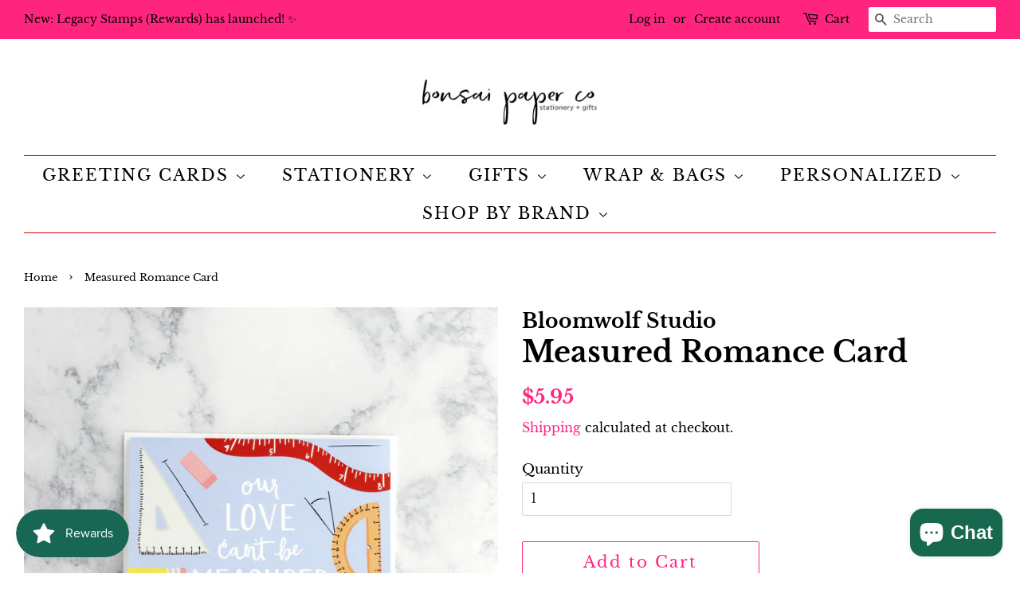

--- FILE ---
content_type: text/html; charset=utf-8
request_url: https://bonsaipaperco.com/products/measured-romance-card
body_size: 26966
content:
<!doctype html>
<html class="no-js">
<head>

<script async src="https://cdn.rebuyengine.com/onsite/js/rebuy.js?shop=bens-paper-goods.myshopify.com"></script>

<script type="lazyload2" data-src="https://cdn.rebuyengine.com/onsite/js/rebuy.js?shop=bens-paper-goods.myshopify.com"></script>


<!--  Manual Widget Installs BELOW -->


<!-- Dynamic Bundle Widget -->  <div data-rebuy-id="207374" data-rebuy-shopify-product-ids="4510309646384"></div>
<!-- PDP Carousel Widget -->  <div data-rebuy-id="207375" data-rebuy-shopify-product-ids="4510309646384"></div>




  <!-- Basic page needs ================================================== -->
  <meta charset="utf-8">
  <meta http-equiv="X-UA-Compatible" content="IE=edge,chrome=1">

  
  <link rel="shortcut icon" href="//bonsaipaperco.com/cdn/shop/files/bonsai_paper_co_no_tagline_square_32x32.png?v=1740509220" type="image/png" />
  

  <!-- Title and description ================================================== -->
  <title>
  Measured Romance Card &ndash; Bonsai Paper Co.
  </title>

  
  <meta name="description" content="Rulers and measuring sticks are illustrated to showcase how much your love cannot be measured with this US-printed greeting card from Bloomwolf Studio. This modern but sophisticated greeting card is blank inside awaiting your perfect romantic sentiment. Front: our LOVE can&#39;t be MEASURED 5.5&quot; x 4.75&quot; 120lb white cover p">
  

  <!-- Social meta ================================================== -->
  <!-- /snippets/social-meta-tags.liquid -->




<meta property="og:site_name" content="Bonsai Paper Co.">
<meta property="og:url" content="https://bonsaipaperco.com/products/measured-romance-card">
<meta property="og:title" content="Measured Romance Card">
<meta property="og:type" content="product">
<meta property="og:description" content="Rulers and measuring sticks are illustrated to showcase how much your love cannot be measured with this US-printed greeting card from Bloomwolf Studio. This modern but sophisticated greeting card is blank inside awaiting your perfect romantic sentiment. Front: our LOVE can&#39;t be MEASURED 5.5&quot; x 4.75&quot; 120lb white cover p">

  <meta property="og:price:amount" content="5.95">
  <meta property="og:price:currency" content="USD">

<meta property="og:image" content="http://bonsaipaperco.com/cdn/shop/products/MeasuredRomanceCardbyBloomwolfStudiofromBonsaiPaperCo_1200x1200.png?v=1762526040">
<meta property="og:image:secure_url" content="https://bonsaipaperco.com/cdn/shop/products/MeasuredRomanceCardbyBloomwolfStudiofromBonsaiPaperCo_1200x1200.png?v=1762526040">


<meta name="twitter:card" content="summary_large_image">
<meta name="twitter:title" content="Measured Romance Card">
<meta name="twitter:description" content="Rulers and measuring sticks are illustrated to showcase how much your love cannot be measured with this US-printed greeting card from Bloomwolf Studio. This modern but sophisticated greeting card is blank inside awaiting your perfect romantic sentiment. Front: our LOVE can&#39;t be MEASURED 5.5&quot; x 4.75&quot; 120lb white cover p">


  <!-- Helpers ================================================== -->
  <link rel="canonical" href="https://bonsaipaperco.com/products/measured-romance-card">
  <meta name="viewport" content="width=device-width,initial-scale=1">
  <meta name="theme-color" content="#ff257e">

  <!-- CSS ================================================== -->
  <link href="//bonsaipaperco.com/cdn/shop/t/5/assets/timber.scss.css?v=110022372638745345351768509155" rel="stylesheet" type="text/css" media="all" />
  <link href="//bonsaipaperco.com/cdn/shop/t/5/assets/theme.scss.css?v=164384171140333184741768509155" rel="stylesheet" type="text/css" media="all" />

  <script>
    window.theme = window.theme || {};

    var theme = {
      strings: {
        addToCart: "Add to Cart",
        soldOut: "Sold Out",
        unavailable: "Unavailable",
        zoomClose: "Close (Esc)",
        zoomPrev: "Previous (Left arrow key)",
        zoomNext: "Next (Right arrow key)",
        addressError: "Error looking up that address",
        addressNoResults: "No results for that address",
        addressQueryLimit: "You have exceeded the Google API usage limit. Consider upgrading to a \u003ca href=\"https:\/\/developers.google.com\/maps\/premium\/usage-limits\"\u003ePremium Plan\u003c\/a\u003e.",
        authError: "There was a problem authenticating your Google Maps API Key."
      },
      settings: {
        // Adding some settings to allow the editor to update correctly when they are changed
        enableWideLayout: true,
        typeAccentTransform: false,
        typeAccentSpacing: true,
        baseFontSize: '17px',
        headerBaseFontSize: '36px',
        accentFontSize: '20px'
      },
      variables: {
        mediaQueryMedium: 'screen and (max-width: 768px)',
        bpSmall: false
      },
      moneyFormat: "${{amount}}"
    }

    document.documentElement.className = document.documentElement.className.replace('no-js', 'supports-js');
  </script>

  <!-- Header hook for plugins ================================================== -->
  <script>window.performance && window.performance.mark && window.performance.mark('shopify.content_for_header.start');</script><meta name="google-site-verification" content="eYzRxb0bbX2-rql14LuKtjCA333YrDxBaUlZ2YlFDTI">
<meta id="shopify-digital-wallet" name="shopify-digital-wallet" content="/28923920432/digital_wallets/dialog">
<meta name="shopify-checkout-api-token" content="7ed42f0d95eaddb109465649b884f3a5">
<meta id="in-context-paypal-metadata" data-shop-id="28923920432" data-venmo-supported="false" data-environment="production" data-locale="en_US" data-paypal-v4="true" data-currency="USD">
<link rel="alternate" type="application/json+oembed" href="https://bonsaipaperco.com/products/measured-romance-card.oembed">
<script async="async" src="/checkouts/internal/preloads.js?locale=en-US"></script>
<link rel="preconnect" href="https://shop.app" crossorigin="anonymous">
<script async="async" src="https://shop.app/checkouts/internal/preloads.js?locale=en-US&shop_id=28923920432" crossorigin="anonymous"></script>
<script id="apple-pay-shop-capabilities" type="application/json">{"shopId":28923920432,"countryCode":"US","currencyCode":"USD","merchantCapabilities":["supports3DS"],"merchantId":"gid:\/\/shopify\/Shop\/28923920432","merchantName":"Bonsai Paper Co.","requiredBillingContactFields":["postalAddress","email"],"requiredShippingContactFields":["postalAddress","email"],"shippingType":"shipping","supportedNetworks":["visa","masterCard","amex","discover","elo","jcb"],"total":{"type":"pending","label":"Bonsai Paper Co.","amount":"1.00"},"shopifyPaymentsEnabled":true,"supportsSubscriptions":true}</script>
<script id="shopify-features" type="application/json">{"accessToken":"7ed42f0d95eaddb109465649b884f3a5","betas":["rich-media-storefront-analytics"],"domain":"bonsaipaperco.com","predictiveSearch":true,"shopId":28923920432,"locale":"en"}</script>
<script>var Shopify = Shopify || {};
Shopify.shop = "bens-paper-goods.myshopify.com";
Shopify.locale = "en";
Shopify.currency = {"active":"USD","rate":"1.0"};
Shopify.country = "US";
Shopify.theme = {"name":"Minimal with Installments message","id":120533516336,"schema_name":"Minimal","schema_version":"11.7.20","theme_store_id":380,"role":"main"};
Shopify.theme.handle = "null";
Shopify.theme.style = {"id":null,"handle":null};
Shopify.cdnHost = "bonsaipaperco.com/cdn";
Shopify.routes = Shopify.routes || {};
Shopify.routes.root = "/";</script>
<script type="module">!function(o){(o.Shopify=o.Shopify||{}).modules=!0}(window);</script>
<script>!function(o){function n(){var o=[];function n(){o.push(Array.prototype.slice.apply(arguments))}return n.q=o,n}var t=o.Shopify=o.Shopify||{};t.loadFeatures=n(),t.autoloadFeatures=n()}(window);</script>
<script>
  window.ShopifyPay = window.ShopifyPay || {};
  window.ShopifyPay.apiHost = "shop.app\/pay";
  window.ShopifyPay.redirectState = null;
</script>
<script id="shop-js-analytics" type="application/json">{"pageType":"product"}</script>
<script defer="defer" async type="module" src="//bonsaipaperco.com/cdn/shopifycloud/shop-js/modules/v2/client.init-shop-cart-sync_BT-GjEfc.en.esm.js"></script>
<script defer="defer" async type="module" src="//bonsaipaperco.com/cdn/shopifycloud/shop-js/modules/v2/chunk.common_D58fp_Oc.esm.js"></script>
<script defer="defer" async type="module" src="//bonsaipaperco.com/cdn/shopifycloud/shop-js/modules/v2/chunk.modal_xMitdFEc.esm.js"></script>
<script type="module">
  await import("//bonsaipaperco.com/cdn/shopifycloud/shop-js/modules/v2/client.init-shop-cart-sync_BT-GjEfc.en.esm.js");
await import("//bonsaipaperco.com/cdn/shopifycloud/shop-js/modules/v2/chunk.common_D58fp_Oc.esm.js");
await import("//bonsaipaperco.com/cdn/shopifycloud/shop-js/modules/v2/chunk.modal_xMitdFEc.esm.js");

  window.Shopify.SignInWithShop?.initShopCartSync?.({"fedCMEnabled":true,"windoidEnabled":true});

</script>
<script defer="defer" async type="module" src="//bonsaipaperco.com/cdn/shopifycloud/shop-js/modules/v2/client.payment-terms_Ci9AEqFq.en.esm.js"></script>
<script defer="defer" async type="module" src="//bonsaipaperco.com/cdn/shopifycloud/shop-js/modules/v2/chunk.common_D58fp_Oc.esm.js"></script>
<script defer="defer" async type="module" src="//bonsaipaperco.com/cdn/shopifycloud/shop-js/modules/v2/chunk.modal_xMitdFEc.esm.js"></script>
<script type="module">
  await import("//bonsaipaperco.com/cdn/shopifycloud/shop-js/modules/v2/client.payment-terms_Ci9AEqFq.en.esm.js");
await import("//bonsaipaperco.com/cdn/shopifycloud/shop-js/modules/v2/chunk.common_D58fp_Oc.esm.js");
await import("//bonsaipaperco.com/cdn/shopifycloud/shop-js/modules/v2/chunk.modal_xMitdFEc.esm.js");

  
</script>
<script>
  window.Shopify = window.Shopify || {};
  if (!window.Shopify.featureAssets) window.Shopify.featureAssets = {};
  window.Shopify.featureAssets['shop-js'] = {"shop-cart-sync":["modules/v2/client.shop-cart-sync_DZOKe7Ll.en.esm.js","modules/v2/chunk.common_D58fp_Oc.esm.js","modules/v2/chunk.modal_xMitdFEc.esm.js"],"init-fed-cm":["modules/v2/client.init-fed-cm_B6oLuCjv.en.esm.js","modules/v2/chunk.common_D58fp_Oc.esm.js","modules/v2/chunk.modal_xMitdFEc.esm.js"],"shop-cash-offers":["modules/v2/client.shop-cash-offers_D2sdYoxE.en.esm.js","modules/v2/chunk.common_D58fp_Oc.esm.js","modules/v2/chunk.modal_xMitdFEc.esm.js"],"shop-login-button":["modules/v2/client.shop-login-button_QeVjl5Y3.en.esm.js","modules/v2/chunk.common_D58fp_Oc.esm.js","modules/v2/chunk.modal_xMitdFEc.esm.js"],"pay-button":["modules/v2/client.pay-button_DXTOsIq6.en.esm.js","modules/v2/chunk.common_D58fp_Oc.esm.js","modules/v2/chunk.modal_xMitdFEc.esm.js"],"shop-button":["modules/v2/client.shop-button_DQZHx9pm.en.esm.js","modules/v2/chunk.common_D58fp_Oc.esm.js","modules/v2/chunk.modal_xMitdFEc.esm.js"],"avatar":["modules/v2/client.avatar_BTnouDA3.en.esm.js"],"init-windoid":["modules/v2/client.init-windoid_CR1B-cfM.en.esm.js","modules/v2/chunk.common_D58fp_Oc.esm.js","modules/v2/chunk.modal_xMitdFEc.esm.js"],"init-shop-for-new-customer-accounts":["modules/v2/client.init-shop-for-new-customer-accounts_C_vY_xzh.en.esm.js","modules/v2/client.shop-login-button_QeVjl5Y3.en.esm.js","modules/v2/chunk.common_D58fp_Oc.esm.js","modules/v2/chunk.modal_xMitdFEc.esm.js"],"init-shop-email-lookup-coordinator":["modules/v2/client.init-shop-email-lookup-coordinator_BI7n9ZSv.en.esm.js","modules/v2/chunk.common_D58fp_Oc.esm.js","modules/v2/chunk.modal_xMitdFEc.esm.js"],"init-shop-cart-sync":["modules/v2/client.init-shop-cart-sync_BT-GjEfc.en.esm.js","modules/v2/chunk.common_D58fp_Oc.esm.js","modules/v2/chunk.modal_xMitdFEc.esm.js"],"shop-toast-manager":["modules/v2/client.shop-toast-manager_DiYdP3xc.en.esm.js","modules/v2/chunk.common_D58fp_Oc.esm.js","modules/v2/chunk.modal_xMitdFEc.esm.js"],"init-customer-accounts":["modules/v2/client.init-customer-accounts_D9ZNqS-Q.en.esm.js","modules/v2/client.shop-login-button_QeVjl5Y3.en.esm.js","modules/v2/chunk.common_D58fp_Oc.esm.js","modules/v2/chunk.modal_xMitdFEc.esm.js"],"init-customer-accounts-sign-up":["modules/v2/client.init-customer-accounts-sign-up_iGw4briv.en.esm.js","modules/v2/client.shop-login-button_QeVjl5Y3.en.esm.js","modules/v2/chunk.common_D58fp_Oc.esm.js","modules/v2/chunk.modal_xMitdFEc.esm.js"],"shop-follow-button":["modules/v2/client.shop-follow-button_CqMgW2wH.en.esm.js","modules/v2/chunk.common_D58fp_Oc.esm.js","modules/v2/chunk.modal_xMitdFEc.esm.js"],"checkout-modal":["modules/v2/client.checkout-modal_xHeaAweL.en.esm.js","modules/v2/chunk.common_D58fp_Oc.esm.js","modules/v2/chunk.modal_xMitdFEc.esm.js"],"shop-login":["modules/v2/client.shop-login_D91U-Q7h.en.esm.js","modules/v2/chunk.common_D58fp_Oc.esm.js","modules/v2/chunk.modal_xMitdFEc.esm.js"],"lead-capture":["modules/v2/client.lead-capture_BJmE1dJe.en.esm.js","modules/v2/chunk.common_D58fp_Oc.esm.js","modules/v2/chunk.modal_xMitdFEc.esm.js"],"payment-terms":["modules/v2/client.payment-terms_Ci9AEqFq.en.esm.js","modules/v2/chunk.common_D58fp_Oc.esm.js","modules/v2/chunk.modal_xMitdFEc.esm.js"]};
</script>
<script>(function() {
  var isLoaded = false;
  function asyncLoad() {
    if (isLoaded) return;
    isLoaded = true;
    var urls = ["\/\/shopify.privy.com\/widget.js?shop=bens-paper-goods.myshopify.com","https:\/\/js.smile.io\/v1\/smile-shopify.js?shop=bens-paper-goods.myshopify.com","\/\/cdn.shopify.com\/proxy\/b955e212a2e92f112ce6d1a394de579d45686637174b76ad827409c1715c206b\/bingshoppingtool-t2app-prod.trafficmanager.net\/api\/ShopifyMT\/v1\/uet\/tracking_script?shop=bens-paper-goods.myshopify.com\u0026sp-cache-control=cHVibGljLCBtYXgtYWdlPTkwMA","https:\/\/cdn.rebuyengine.com\/onsite\/js\/rebuy.js?shop=bens-paper-goods.myshopify.com"];
    for (var i = 0; i < urls.length; i++) {
      var s = document.createElement('script');
      s.type = 'text/javascript';
      s.async = true;
      s.src = urls[i];
      var x = document.getElementsByTagName('script')[0];
      x.parentNode.insertBefore(s, x);
    }
  };
  if(window.attachEvent) {
    window.attachEvent('onload', asyncLoad);
  } else {
    window.addEventListener('load', asyncLoad, false);
  }
})();</script>
<script id="__st">var __st={"a":28923920432,"offset":-21600,"reqid":"cd937d47-7de5-45df-a737-2d1b2ec6310c-1769353104","pageurl":"bonsaipaperco.com\/products\/measured-romance-card","u":"14e2d5ae3751","p":"product","rtyp":"product","rid":4510309646384};</script>
<script>window.ShopifyPaypalV4VisibilityTracking = true;</script>
<script id="captcha-bootstrap">!function(){'use strict';const t='contact',e='account',n='new_comment',o=[[t,t],['blogs',n],['comments',n],[t,'customer']],c=[[e,'customer_login'],[e,'guest_login'],[e,'recover_customer_password'],[e,'create_customer']],r=t=>t.map((([t,e])=>`form[action*='/${t}']:not([data-nocaptcha='true']) input[name='form_type'][value='${e}']`)).join(','),a=t=>()=>t?[...document.querySelectorAll(t)].map((t=>t.form)):[];function s(){const t=[...o],e=r(t);return a(e)}const i='password',u='form_key',d=['recaptcha-v3-token','g-recaptcha-response','h-captcha-response',i],f=()=>{try{return window.sessionStorage}catch{return}},m='__shopify_v',_=t=>t.elements[u];function p(t,e,n=!1){try{const o=window.sessionStorage,c=JSON.parse(o.getItem(e)),{data:r}=function(t){const{data:e,action:n}=t;return t[m]||n?{data:e,action:n}:{data:t,action:n}}(c);for(const[e,n]of Object.entries(r))t.elements[e]&&(t.elements[e].value=n);n&&o.removeItem(e)}catch(o){console.error('form repopulation failed',{error:o})}}const l='form_type',E='cptcha';function T(t){t.dataset[E]=!0}const w=window,h=w.document,L='Shopify',v='ce_forms',y='captcha';let A=!1;((t,e)=>{const n=(g='f06e6c50-85a8-45c8-87d0-21a2b65856fe',I='https://cdn.shopify.com/shopifycloud/storefront-forms-hcaptcha/ce_storefront_forms_captcha_hcaptcha.v1.5.2.iife.js',D={infoText:'Protected by hCaptcha',privacyText:'Privacy',termsText:'Terms'},(t,e,n)=>{const o=w[L][v],c=o.bindForm;if(c)return c(t,g,e,D).then(n);var r;o.q.push([[t,g,e,D],n]),r=I,A||(h.body.append(Object.assign(h.createElement('script'),{id:'captcha-provider',async:!0,src:r})),A=!0)});var g,I,D;w[L]=w[L]||{},w[L][v]=w[L][v]||{},w[L][v].q=[],w[L][y]=w[L][y]||{},w[L][y].protect=function(t,e){n(t,void 0,e),T(t)},Object.freeze(w[L][y]),function(t,e,n,w,h,L){const[v,y,A,g]=function(t,e,n){const i=e?o:[],u=t?c:[],d=[...i,...u],f=r(d),m=r(i),_=r(d.filter((([t,e])=>n.includes(e))));return[a(f),a(m),a(_),s()]}(w,h,L),I=t=>{const e=t.target;return e instanceof HTMLFormElement?e:e&&e.form},D=t=>v().includes(t);t.addEventListener('submit',(t=>{const e=I(t);if(!e)return;const n=D(e)&&!e.dataset.hcaptchaBound&&!e.dataset.recaptchaBound,o=_(e),c=g().includes(e)&&(!o||!o.value);(n||c)&&t.preventDefault(),c&&!n&&(function(t){try{if(!f())return;!function(t){const e=f();if(!e)return;const n=_(t);if(!n)return;const o=n.value;o&&e.removeItem(o)}(t);const e=Array.from(Array(32),(()=>Math.random().toString(36)[2])).join('');!function(t,e){_(t)||t.append(Object.assign(document.createElement('input'),{type:'hidden',name:u})),t.elements[u].value=e}(t,e),function(t,e){const n=f();if(!n)return;const o=[...t.querySelectorAll(`input[type='${i}']`)].map((({name:t})=>t)),c=[...d,...o],r={};for(const[a,s]of new FormData(t).entries())c.includes(a)||(r[a]=s);n.setItem(e,JSON.stringify({[m]:1,action:t.action,data:r}))}(t,e)}catch(e){console.error('failed to persist form',e)}}(e),e.submit())}));const S=(t,e)=>{t&&!t.dataset[E]&&(n(t,e.some((e=>e===t))),T(t))};for(const o of['focusin','change'])t.addEventListener(o,(t=>{const e=I(t);D(e)&&S(e,y())}));const B=e.get('form_key'),M=e.get(l),P=B&&M;t.addEventListener('DOMContentLoaded',(()=>{const t=y();if(P)for(const e of t)e.elements[l].value===M&&p(e,B);[...new Set([...A(),...v().filter((t=>'true'===t.dataset.shopifyCaptcha))])].forEach((e=>S(e,t)))}))}(h,new URLSearchParams(w.location.search),n,t,e,['guest_login'])})(!0,!0)}();</script>
<script integrity="sha256-4kQ18oKyAcykRKYeNunJcIwy7WH5gtpwJnB7kiuLZ1E=" data-source-attribution="shopify.loadfeatures" defer="defer" src="//bonsaipaperco.com/cdn/shopifycloud/storefront/assets/storefront/load_feature-a0a9edcb.js" crossorigin="anonymous"></script>
<script crossorigin="anonymous" defer="defer" src="//bonsaipaperco.com/cdn/shopifycloud/storefront/assets/shopify_pay/storefront-65b4c6d7.js?v=20250812"></script>
<script data-source-attribution="shopify.dynamic_checkout.dynamic.init">var Shopify=Shopify||{};Shopify.PaymentButton=Shopify.PaymentButton||{isStorefrontPortableWallets:!0,init:function(){window.Shopify.PaymentButton.init=function(){};var t=document.createElement("script");t.src="https://bonsaipaperco.com/cdn/shopifycloud/portable-wallets/latest/portable-wallets.en.js",t.type="module",document.head.appendChild(t)}};
</script>
<script data-source-attribution="shopify.dynamic_checkout.buyer_consent">
  function portableWalletsHideBuyerConsent(e){var t=document.getElementById("shopify-buyer-consent"),n=document.getElementById("shopify-subscription-policy-button");t&&n&&(t.classList.add("hidden"),t.setAttribute("aria-hidden","true"),n.removeEventListener("click",e))}function portableWalletsShowBuyerConsent(e){var t=document.getElementById("shopify-buyer-consent"),n=document.getElementById("shopify-subscription-policy-button");t&&n&&(t.classList.remove("hidden"),t.removeAttribute("aria-hidden"),n.addEventListener("click",e))}window.Shopify?.PaymentButton&&(window.Shopify.PaymentButton.hideBuyerConsent=portableWalletsHideBuyerConsent,window.Shopify.PaymentButton.showBuyerConsent=portableWalletsShowBuyerConsent);
</script>
<script>
  function portableWalletsCleanup(e){e&&e.src&&console.error("Failed to load portable wallets script "+e.src);var t=document.querySelectorAll("shopify-accelerated-checkout .shopify-payment-button__skeleton, shopify-accelerated-checkout-cart .wallet-cart-button__skeleton"),e=document.getElementById("shopify-buyer-consent");for(let e=0;e<t.length;e++)t[e].remove();e&&e.remove()}function portableWalletsNotLoadedAsModule(e){e instanceof ErrorEvent&&"string"==typeof e.message&&e.message.includes("import.meta")&&"string"==typeof e.filename&&e.filename.includes("portable-wallets")&&(window.removeEventListener("error",portableWalletsNotLoadedAsModule),window.Shopify.PaymentButton.failedToLoad=e,"loading"===document.readyState?document.addEventListener("DOMContentLoaded",window.Shopify.PaymentButton.init):window.Shopify.PaymentButton.init())}window.addEventListener("error",portableWalletsNotLoadedAsModule);
</script>

<script type="module" src="https://bonsaipaperco.com/cdn/shopifycloud/portable-wallets/latest/portable-wallets.en.js" onError="portableWalletsCleanup(this)" crossorigin="anonymous"></script>
<script nomodule>
  document.addEventListener("DOMContentLoaded", portableWalletsCleanup);
</script>

<script id='scb4127' type='text/javascript' async='' src='https://bonsaipaperco.com/cdn/shopifycloud/privacy-banner/storefront-banner.js'></script><link id="shopify-accelerated-checkout-styles" rel="stylesheet" media="screen" href="https://bonsaipaperco.com/cdn/shopifycloud/portable-wallets/latest/accelerated-checkout-backwards-compat.css" crossorigin="anonymous">
<style id="shopify-accelerated-checkout-cart">
        #shopify-buyer-consent {
  margin-top: 1em;
  display: inline-block;
  width: 100%;
}

#shopify-buyer-consent.hidden {
  display: none;
}

#shopify-subscription-policy-button {
  background: none;
  border: none;
  padding: 0;
  text-decoration: underline;
  font-size: inherit;
  cursor: pointer;
}

#shopify-subscription-policy-button::before {
  box-shadow: none;
}

      </style>

<script>window.performance && window.performance.mark && window.performance.mark('shopify.content_for_header.end');</script>

  <script src="//bonsaipaperco.com/cdn/shop/t/5/assets/jquery-2.2.3.min.js?v=58211863146907186831632449118" type="text/javascript"></script>

  <script src="//bonsaipaperco.com/cdn/shop/t/5/assets/lazysizes.min.js?v=155223123402716617051632449118" async="async"></script>

  
  

<!-- BEGIN app block: shopify://apps/zapiet-pickup-delivery/blocks/app-embed/5599aff0-8af1-473a-a372-ecd72a32b4d5 -->









    <style>#storePickupApp {
}</style>




<script type="text/javascript">
    var zapietTranslations = {};

    window.ZapietMethods = {"shipping":{"active":true,"enabled":true,"name":"Shipping","sort":1,"status":{"condition":"price","operator":"morethan","value":0,"enabled":true,"product_conditions":{"enabled":false,"value":"Delivery Only,Pickup Only","enable":false,"property":"tags","hide_button":false}},"button":{"type":"default","default":"","hover":"","active":""}},"delivery":{"active":false,"enabled":true,"name":"Delivery","sort":2,"status":{"condition":"price","operator":"morethan","value":0,"enabled":true,"product_conditions":{"enabled":false,"value":"Pickup Only,Shipping Only","enable":false,"property":"tags","hide_button":false}},"button":{"type":"default","default":"","hover":"","active":""}},"pickup":{"active":false,"enabled":true,"name":"Pickup","sort":3,"status":{"condition":"price","operator":"morethan","value":0,"enabled":true,"product_conditions":{"enabled":false,"value":"Delivery Only,Shipping Only","enable":false,"property":"tags","hide_button":false}},"button":{"type":"default","default":"","hover":"","active":""}}}
    window.ZapietEvent = {
        listen: function(eventKey, callback) {
            if (!this.listeners) {
                this.listeners = [];
            }
            this.listeners.push({
                eventKey: eventKey,
                callback: callback
            });
        },
    };

    

    
        
        var language_settings = {"enable_app":true,"enable_geo_search_for_pickups":false,"pickup_region_filter_enabled":false,"pickup_region_filter_field":null,"currency":"USD","weight_format":"kg","pickup.enable_map":false,"delivery_validation_method":"exact_postcode_matching","base_country_name":"United States","base_country_code":"US","method_display_style":"default","default_method_display_style":"classic","date_format":"l, F j, Y","time_format":"h:i A","week_day_start":"Sun","pickup_address_format":"<span class=\"name\"><strong>{{company_name}}</strong></span><span class=\"address\">{{address_line_1}}<br />{{city}}, {{postal_code}}</span><span class=\"distance\">{{distance}}</span>{{more_information}}","rates_enabled":false,"payment_customization_enabled":false,"distance_format":"km","enable_delivery_address_autocompletion":false,"enable_delivery_current_location":false,"enable_pickup_address_autocompletion":false,"pickup_date_picker_enabled":true,"pickup_time_picker_enabled":true,"delivery_note_enabled":false,"delivery_note_required":false,"delivery_date_picker_enabled":true,"delivery_time_picker_enabled":true,"shipping.date_picker_enabled":false,"delivery_validate_cart":false,"pickup_validate_cart":false,"gmak":"","enable_checkout_locale":true,"enable_checkout_url":true,"disable_widget_for_digital_items":false,"disable_widget_for_product_handles":"gift-card","colors":{"widget_active_background_color":null,"widget_active_border_color":null,"widget_active_icon_color":null,"widget_active_text_color":null,"widget_inactive_background_color":null,"widget_inactive_border_color":null,"widget_inactive_icon_color":null,"widget_inactive_text_color":null},"delivery_validator":{"enabled":false,"show_on_page_load":true,"sticky":true},"checkout":{"delivery":{"discount_code":"","prepopulate_shipping_address":true,"preselect_first_available_time":true},"pickup":{"discount_code":null,"prepopulate_shipping_address":true,"customer_phone_required":false,"preselect_first_location":true,"preselect_first_available_time":true},"shipping":{"discount_code":""}},"day_name_attribute_enabled":false,"methods":{"shipping":{"active":true,"enabled":true,"name":"Shipping","sort":1,"status":{"condition":"price","operator":"morethan","value":0,"enabled":true,"product_conditions":{"enabled":false,"value":"Delivery Only,Pickup Only","enable":false,"property":"tags","hide_button":false}},"button":{"type":"default","default":"","hover":"","active":""}},"delivery":{"active":false,"enabled":true,"name":"Delivery","sort":2,"status":{"condition":"price","operator":"morethan","value":0,"enabled":true,"product_conditions":{"enabled":false,"value":"Pickup Only,Shipping Only","enable":false,"property":"tags","hide_button":false}},"button":{"type":"default","default":"","hover":"","active":""}},"pickup":{"active":false,"enabled":true,"name":"Pickup","sort":3,"status":{"condition":"price","operator":"morethan","value":0,"enabled":true,"product_conditions":{"enabled":false,"value":"Delivery Only,Shipping Only","enable":false,"property":"tags","hide_button":false}},"button":{"type":"default","default":"","hover":"","active":""}}},"translations":{"methods":{"shipping":"Shipping","pickup":"Pickups","delivery":"Delivery"},"calendar":{"january":"January","february":"February","march":"March","april":"April","may":"May","june":"June","july":"July","august":"August","september":"September","october":"October","november":"November","december":"December","sunday":"Sun","monday":"Mon","tuesday":"Tue","wednesday":"Wed","thursday":"Thu","friday":"Fri","saturday":"Sat","today":"","close":"","labelMonthNext":"Next month","labelMonthPrev":"Previous month","labelMonthSelect":"Select a month","labelYearSelect":"Select a year","and":"and","between":"between"},"pickup":{"heading":"Store Pickup","note":"","location_placeholder":"Enter your postal code ...","filter_by_region_placeholder":"Filter by state/province","location_label":"Choose a location.","datepicker_label":"Choose a date and time.","date_time_output":"{{DATE}} at {{TIME}}","datepicker_placeholder":"Choose a date and time.","locations_found":"Please select a pickup location:","no_locations_found":"Sorry, pickup is not available for your selected items.","no_locations_region":"Sorry, pickup is not available in your region.","no_date_time_selected":"Please select a date & time.","checkout_button":"Checkout","could_not_find_location":"Sorry, we could not find your location.","checkout_error":"Please select a date and time for pickup.","location_error":"Please select a pickup location.","more_information":"More information","opening_hours":"Opening hours","dates_not_available":"Sorry, your selected items are not currently available for pickup.","min_order_total":"Minimum order value for pickup is $0.00","min_order_weight":"Minimum order weight for pickup is {{ weight }}","max_order_total":"Maximum order value for pickup is $0.00","max_order_weight":"Maximum order weight for pickup is {{ weight }}","cart_eligibility_error":"Sorry, pickup is not available for your selected items.","preselect_first_available_time":"Select a time","method_not_available":"Not available","pickup_note_label":"Please enter pickup instructions (optional)","pickup_note_label_required":"Please enter pickup instructions (required)","pickup_note_error":"Please enter pickup instructions"},"delivery":{"heading":"Local Delivery","note":"Enter your postal code to check if you are eligible for local delivery:","location_placeholder":"Enter your postal code ...","datepicker_label":"Choose a date and time.","datepicker_placeholder":"Choose a date and time.","date_time_output":"{{DATE}} between {{SLOT_START_TIME}} and {{SLOT_END_TIME}}","available":"Great! You are eligible for delivery.","not_available":"Sorry, delivery is not available in your area.","no_date_time_selected":"Please select a date & time for delivery.","checkout_button":"Checkout","could_not_find_location":"Sorry, we could not find your location.","checkout_error":"Please enter a valid zipcode and select your preferred date and time for delivery.","cart_eligibility_error":"Sorry, delivery is not available for your selected items.","dates_not_available":"Sorry, your selected items are not currently available for delivery.","min_order_total":"Minimum order value for delivery is $0.00","min_order_weight":"Minimum order weight for delivery is {{ weight }}","max_order_total":"Maximum order value for delivery is $0.00","max_order_weight":"Maximum order weight for delivery is {{ weight }}","delivery_validator_prelude":"Do we deliver?","delivery_validator_placeholder":"Enter your postal code ...","delivery_validator_button_label":"Go","delivery_validator_eligible_heading":"Great, we deliver to your area!","delivery_validator_eligible_content":"To start shopping just click the button below","delivery_validator_eligible_button_label":"Continue shopping","delivery_validator_eligible_button_link":"#","delivery_validator_not_eligible_heading":"Sorry, we do not deliver to your area","delivery_validator_not_eligible_content":"You are more than welcome to continue browsing our store","delivery_validator_not_eligible_button_label":"Continue shopping","delivery_validator_not_eligible_button_link":"#","delivery_validator_error_heading":"An error occured","delivery_validator_error_content":"Sorry, it looks like we have encountered an unexpected error. Please try again.","delivery_validator_error_button_label":"Continue shopping","delivery_validator_error_button_link":"#","delivery_note_label":"Please enter delivery instructions (optional)","delivery_note_label_required":"Please enter delivery instructions (required)","delivery_note_error":"Please enter delivery instructions","preselect_first_available_time":"Select a time","method_not_available":"Not available"},"shipping":{"heading":"Shipping","note":"Please click the checkout button to continue.","checkout_button":"Checkout","datepicker_placeholder":"Choose a date.","checkout_error":"Please choose a date for shipping.","min_order_total":"Minimum order value for shipping is $0.00","min_order_weight":"Minimum order weight for shipping is {{ weight }}","max_order_total":"Maximum order value for shipping is $0.00","max_order_weight":"Maximum order weight for shipping is {{ weight }}","cart_eligibility_error":"Sorry, shipping is not available for your selected items.","method_not_available":"Not available","shipping_note_label":"Please enter shipping instructions (optional)","shipping_note_label_required":"Please enter shipping instructions (required)","shipping_note_error":"Please enter shipping instructions"},"widget":{"zapiet_id_error":"There was a problem adding the Zapiet ID to your cart","attributes_error":"There was a problem adding the attributes to your cart","no_checkout_method_error":"Please select a delivery option","no_delivery_options_available":"No delivery options are available for your products","daily_limits_modal_title":"Some items in your cart are unavailable for the selected date.","daily_limits_modal_description":"Select a different date or adjust your cart.","daily_limits_modal_close_button":"Review products","daily_limits_modal_change_date_button":"Change date","daily_limits_modal_out_of_stock_label":"Out of stock","daily_limits_modal_only_left_label":"Only {{ quantity }} left","sms_consent":"I would like to receive SMS notifications about my order updates."},"order_status":{"pickup_details_heading":"Pickup details","pickup_details_text":"Your order will be ready for collection at our {{ Pickup-Location-Company }} location{% if Pickup-Date %} on {{ Pickup-Date | date: \"%A, %d %B\" }}{% if Pickup-Time %} at {{ Pickup-Time }}{% endif %}{% endif %}","delivery_details_heading":"Delivery details","delivery_details_text":"Your order will be delivered locally by our team{% if Delivery-Date %} on the {{ Delivery-Date | date: \"%A, %d %B\" }}{% if Delivery-Time %} between {{ Delivery-Time }}{% endif %}{% endif %}","shipping_details_heading":"Shipping details","shipping_details_text":"Your order will arrive soon{% if Shipping-Date %} on the {{ Shipping-Date | date: \"%A, %d %B\" }}{% endif %}"},"product_widget":{"title":"Delivery and pickup options:","pickup_at":"Pickup at {{ location }}","ready_for_collection":"Ready for collection from","on":"on","view_all_stores":"View all stores","pickup_not_available_item":"Pickup not available for this item","delivery_not_available_location":"Delivery not available for {{ postal_code }}","delivered_by":"Delivered by {{ date }}","delivered_today":"Delivered today","change":"Change","tomorrow":"tomorrow","today":"today","delivery_to":"Delivery to {{ postal_code }}","showing_options_for":"Showing options for {{ postal_code }}","modal_heading":"Find a store for pickup","modal_subheading":"Showing stores near {{ postal_code }}","show_opening_hours":"Show opening hours","hide_opening_hours":"Hide opening hours","closed":"Closed","input_placeholder":"Enter your postal code","input_button":"Check","input_error":"Add a postal code to check available delivery and pickup options.","pickup_available":"Pickup available","not_available":"Not available","select":"Select","selected":"Selected","find_a_store":"Find a store"},"shipping_language_code":"en","delivery_language_code":"en-AU","pickup_language_code":"en-CA"},"default_language":"en","region":"us-2","api_region":"api-us","enable_zapiet_id_all_items":false,"widget_restore_state_on_load":false,"draft_orders_enabled":false,"preselect_checkout_method":true,"widget_show_could_not_locate_div_error":true,"checkout_extension_enabled":false,"show_pickup_consent_checkbox":true,"show_delivery_consent_checkbox":true,"subscription_paused":false,"pickup_note_enabled":true,"pickup_note_required":false,"shipping_note_enabled":false,"shipping_note_required":false};
        zapietTranslations["en"] = language_settings.translations;
    

    function initializeZapietApp() {
        var products = [];

        

        window.ZapietCachedSettings = {
            cached_config: {"enable_app":true,"enable_geo_search_for_pickups":false,"pickup_region_filter_enabled":false,"pickup_region_filter_field":null,"currency":"USD","weight_format":"kg","pickup.enable_map":false,"delivery_validation_method":"exact_postcode_matching","base_country_name":"United States","base_country_code":"US","method_display_style":"default","default_method_display_style":"classic","date_format":"l, F j, Y","time_format":"h:i A","week_day_start":"Sun","pickup_address_format":"<span class=\"name\"><strong>{{company_name}}</strong></span><span class=\"address\">{{address_line_1}}<br />{{city}}, {{postal_code}}</span><span class=\"distance\">{{distance}}</span>{{more_information}}","rates_enabled":false,"payment_customization_enabled":false,"distance_format":"km","enable_delivery_address_autocompletion":false,"enable_delivery_current_location":false,"enable_pickup_address_autocompletion":false,"pickup_date_picker_enabled":true,"pickup_time_picker_enabled":true,"delivery_note_enabled":false,"delivery_note_required":false,"delivery_date_picker_enabled":true,"delivery_time_picker_enabled":true,"shipping.date_picker_enabled":false,"delivery_validate_cart":false,"pickup_validate_cart":false,"gmak":"","enable_checkout_locale":true,"enable_checkout_url":true,"disable_widget_for_digital_items":false,"disable_widget_for_product_handles":"gift-card","colors":{"widget_active_background_color":null,"widget_active_border_color":null,"widget_active_icon_color":null,"widget_active_text_color":null,"widget_inactive_background_color":null,"widget_inactive_border_color":null,"widget_inactive_icon_color":null,"widget_inactive_text_color":null},"delivery_validator":{"enabled":false,"show_on_page_load":true,"sticky":true},"checkout":{"delivery":{"discount_code":"","prepopulate_shipping_address":true,"preselect_first_available_time":true},"pickup":{"discount_code":null,"prepopulate_shipping_address":true,"customer_phone_required":false,"preselect_first_location":true,"preselect_first_available_time":true},"shipping":{"discount_code":""}},"day_name_attribute_enabled":false,"methods":{"shipping":{"active":true,"enabled":true,"name":"Shipping","sort":1,"status":{"condition":"price","operator":"morethan","value":0,"enabled":true,"product_conditions":{"enabled":false,"value":"Delivery Only,Pickup Only","enable":false,"property":"tags","hide_button":false}},"button":{"type":"default","default":"","hover":"","active":""}},"delivery":{"active":false,"enabled":true,"name":"Delivery","sort":2,"status":{"condition":"price","operator":"morethan","value":0,"enabled":true,"product_conditions":{"enabled":false,"value":"Pickup Only,Shipping Only","enable":false,"property":"tags","hide_button":false}},"button":{"type":"default","default":"","hover":"","active":""}},"pickup":{"active":false,"enabled":true,"name":"Pickup","sort":3,"status":{"condition":"price","operator":"morethan","value":0,"enabled":true,"product_conditions":{"enabled":false,"value":"Delivery Only,Shipping Only","enable":false,"property":"tags","hide_button":false}},"button":{"type":"default","default":"","hover":"","active":""}}},"translations":{"methods":{"shipping":"Shipping","pickup":"Pickups","delivery":"Delivery"},"calendar":{"january":"January","february":"February","march":"March","april":"April","may":"May","june":"June","july":"July","august":"August","september":"September","october":"October","november":"November","december":"December","sunday":"Sun","monday":"Mon","tuesday":"Tue","wednesday":"Wed","thursday":"Thu","friday":"Fri","saturday":"Sat","today":"","close":"","labelMonthNext":"Next month","labelMonthPrev":"Previous month","labelMonthSelect":"Select a month","labelYearSelect":"Select a year","and":"and","between":"between"},"pickup":{"heading":"Store Pickup","note":"","location_placeholder":"Enter your postal code ...","filter_by_region_placeholder":"Filter by state/province","location_label":"Choose a location.","datepicker_label":"Choose a date and time.","date_time_output":"{{DATE}} at {{TIME}}","datepicker_placeholder":"Choose a date and time.","locations_found":"Please select a pickup location:","no_locations_found":"Sorry, pickup is not available for your selected items.","no_locations_region":"Sorry, pickup is not available in your region.","no_date_time_selected":"Please select a date & time.","checkout_button":"Checkout","could_not_find_location":"Sorry, we could not find your location.","checkout_error":"Please select a date and time for pickup.","location_error":"Please select a pickup location.","more_information":"More information","opening_hours":"Opening hours","dates_not_available":"Sorry, your selected items are not currently available for pickup.","min_order_total":"Minimum order value for pickup is $0.00","min_order_weight":"Minimum order weight for pickup is {{ weight }}","max_order_total":"Maximum order value for pickup is $0.00","max_order_weight":"Maximum order weight for pickup is {{ weight }}","cart_eligibility_error":"Sorry, pickup is not available for your selected items.","preselect_first_available_time":"Select a time","method_not_available":"Not available","pickup_note_label":"Please enter pickup instructions (optional)","pickup_note_label_required":"Please enter pickup instructions (required)","pickup_note_error":"Please enter pickup instructions"},"delivery":{"heading":"Local Delivery","note":"Enter your postal code to check if you are eligible for local delivery:","location_placeholder":"Enter your postal code ...","datepicker_label":"Choose a date and time.","datepicker_placeholder":"Choose a date and time.","date_time_output":"{{DATE}} between {{SLOT_START_TIME}} and {{SLOT_END_TIME}}","available":"Great! You are eligible for delivery.","not_available":"Sorry, delivery is not available in your area.","no_date_time_selected":"Please select a date & time for delivery.","checkout_button":"Checkout","could_not_find_location":"Sorry, we could not find your location.","checkout_error":"Please enter a valid zipcode and select your preferred date and time for delivery.","cart_eligibility_error":"Sorry, delivery is not available for your selected items.","dates_not_available":"Sorry, your selected items are not currently available for delivery.","min_order_total":"Minimum order value for delivery is $0.00","min_order_weight":"Minimum order weight for delivery is {{ weight }}","max_order_total":"Maximum order value for delivery is $0.00","max_order_weight":"Maximum order weight for delivery is {{ weight }}","delivery_validator_prelude":"Do we deliver?","delivery_validator_placeholder":"Enter your postal code ...","delivery_validator_button_label":"Go","delivery_validator_eligible_heading":"Great, we deliver to your area!","delivery_validator_eligible_content":"To start shopping just click the button below","delivery_validator_eligible_button_label":"Continue shopping","delivery_validator_eligible_button_link":"#","delivery_validator_not_eligible_heading":"Sorry, we do not deliver to your area","delivery_validator_not_eligible_content":"You are more than welcome to continue browsing our store","delivery_validator_not_eligible_button_label":"Continue shopping","delivery_validator_not_eligible_button_link":"#","delivery_validator_error_heading":"An error occured","delivery_validator_error_content":"Sorry, it looks like we have encountered an unexpected error. Please try again.","delivery_validator_error_button_label":"Continue shopping","delivery_validator_error_button_link":"#","delivery_note_label":"Please enter delivery instructions (optional)","delivery_note_label_required":"Please enter delivery instructions (required)","delivery_note_error":"Please enter delivery instructions","preselect_first_available_time":"Select a time","method_not_available":"Not available"},"shipping":{"heading":"Shipping","note":"Please click the checkout button to continue.","checkout_button":"Checkout","datepicker_placeholder":"Choose a date.","checkout_error":"Please choose a date for shipping.","min_order_total":"Minimum order value for shipping is $0.00","min_order_weight":"Minimum order weight for shipping is {{ weight }}","max_order_total":"Maximum order value for shipping is $0.00","max_order_weight":"Maximum order weight for shipping is {{ weight }}","cart_eligibility_error":"Sorry, shipping is not available for your selected items.","method_not_available":"Not available","shipping_note_label":"Please enter shipping instructions (optional)","shipping_note_label_required":"Please enter shipping instructions (required)","shipping_note_error":"Please enter shipping instructions"},"widget":{"zapiet_id_error":"There was a problem adding the Zapiet ID to your cart","attributes_error":"There was a problem adding the attributes to your cart","no_checkout_method_error":"Please select a delivery option","no_delivery_options_available":"No delivery options are available for your products","daily_limits_modal_title":"Some items in your cart are unavailable for the selected date.","daily_limits_modal_description":"Select a different date or adjust your cart.","daily_limits_modal_close_button":"Review products","daily_limits_modal_change_date_button":"Change date","daily_limits_modal_out_of_stock_label":"Out of stock","daily_limits_modal_only_left_label":"Only {{ quantity }} left","sms_consent":"I would like to receive SMS notifications about my order updates."},"order_status":{"pickup_details_heading":"Pickup details","pickup_details_text":"Your order will be ready for collection at our {{ Pickup-Location-Company }} location{% if Pickup-Date %} on {{ Pickup-Date | date: \"%A, %d %B\" }}{% if Pickup-Time %} at {{ Pickup-Time }}{% endif %}{% endif %}","delivery_details_heading":"Delivery details","delivery_details_text":"Your order will be delivered locally by our team{% if Delivery-Date %} on the {{ Delivery-Date | date: \"%A, %d %B\" }}{% if Delivery-Time %} between {{ Delivery-Time }}{% endif %}{% endif %}","shipping_details_heading":"Shipping details","shipping_details_text":"Your order will arrive soon{% if Shipping-Date %} on the {{ Shipping-Date | date: \"%A, %d %B\" }}{% endif %}"},"product_widget":{"title":"Delivery and pickup options:","pickup_at":"Pickup at {{ location }}","ready_for_collection":"Ready for collection from","on":"on","view_all_stores":"View all stores","pickup_not_available_item":"Pickup not available for this item","delivery_not_available_location":"Delivery not available for {{ postal_code }}","delivered_by":"Delivered by {{ date }}","delivered_today":"Delivered today","change":"Change","tomorrow":"tomorrow","today":"today","delivery_to":"Delivery to {{ postal_code }}","showing_options_for":"Showing options for {{ postal_code }}","modal_heading":"Find a store for pickup","modal_subheading":"Showing stores near {{ postal_code }}","show_opening_hours":"Show opening hours","hide_opening_hours":"Hide opening hours","closed":"Closed","input_placeholder":"Enter your postal code","input_button":"Check","input_error":"Add a postal code to check available delivery and pickup options.","pickup_available":"Pickup available","not_available":"Not available","select":"Select","selected":"Selected","find_a_store":"Find a store"},"shipping_language_code":"en","delivery_language_code":"en-AU","pickup_language_code":"en-CA"},"default_language":"en","region":"us-2","api_region":"api-us","enable_zapiet_id_all_items":false,"widget_restore_state_on_load":false,"draft_orders_enabled":false,"preselect_checkout_method":true,"widget_show_could_not_locate_div_error":true,"checkout_extension_enabled":false,"show_pickup_consent_checkbox":true,"show_delivery_consent_checkbox":true,"subscription_paused":false,"pickup_note_enabled":true,"pickup_note_required":false,"shipping_note_enabled":false,"shipping_note_required":false},
            shop_identifier: 'bens-paper-goods.myshopify.com',
            language_code: 'en',
            checkout_url: '/cart',
            products: products,
            translations: zapietTranslations,
            customer: {
                first_name: '',
                last_name: '',
                company: '',
                address1: '',
                address2: '',
                city: '',
                province: '',
                country: '',
                zip: '',
                phone: '',
                tags: null
            }
        }

        window.Zapiet.start(window.ZapietCachedSettings, true);

        
            window.ZapietEvent.listen('widget_loaded', function() {
                // Custom JavaScript
            });
        
    }

    function loadZapietStyles(href) {
        var ss = document.createElement("link");
        ss.type = "text/css";
        ss.rel = "stylesheet";
        ss.media = "all";
        ss.href = href;
        document.getElementsByTagName("head")[0].appendChild(ss);
    }

    
        loadZapietStyles("https://cdn.shopify.com/extensions/019be05a-52b6-7172-887e-e7eb0fc23ad3/zapiet-pickup-delivery-1073/assets/storepickup.css");
        var zapietLoadScripts = {
            vendor: true,
            storepickup: true,
            pickup: true,
            delivery: true,
            shipping: true,
            pickup_map: false,
            validator: false
        };

        function zapietScriptLoaded(key) {
            zapietLoadScripts[key] = false;
            if (!Object.values(zapietLoadScripts).includes(true)) {
                initializeZapietApp();
            }
        }
    
</script>




    <script type="module" src="https://cdn.shopify.com/extensions/019be05a-52b6-7172-887e-e7eb0fc23ad3/zapiet-pickup-delivery-1073/assets/vendor.js" onload="zapietScriptLoaded('vendor')" defer></script>
    <script type="module" src="https://cdn.shopify.com/extensions/019be05a-52b6-7172-887e-e7eb0fc23ad3/zapiet-pickup-delivery-1073/assets/storepickup.js" onload="zapietScriptLoaded('storepickup')" defer></script>

    

    
        <script type="module" src="https://cdn.shopify.com/extensions/019be05a-52b6-7172-887e-e7eb0fc23ad3/zapiet-pickup-delivery-1073/assets/pickup.js" onload="zapietScriptLoaded('pickup')" defer></script>
    

    
        <script type="module" src="https://cdn.shopify.com/extensions/019be05a-52b6-7172-887e-e7eb0fc23ad3/zapiet-pickup-delivery-1073/assets/delivery.js" onload="zapietScriptLoaded('delivery')" defer></script>
    

    
        <script type="module" src="https://cdn.shopify.com/extensions/019be05a-52b6-7172-887e-e7eb0fc23ad3/zapiet-pickup-delivery-1073/assets/shipping.js" onload="zapietScriptLoaded('shipping')" defer></script>
    

    


<!-- END app block --><!-- BEGIN app block: shopify://apps/textbox-by-textify/blocks/app-embed/b5626f69-87af-4a23-ada4-1674452f85d0 --><script>console.log("Textify v1.06")</script>


<script>
  const primaryScript = document.createElement('script');
  primaryScript.src = "https://textify-cdn.com/textbox.js";
  primaryScript.defer = true;

  primaryScript.onerror = function () {
    const fallbackScript = document.createElement('script');
    fallbackScript.src = "https://cdn.shopify.com/s/files/1/0817/9846/3789/files/textbox.js";
    fallbackScript.defer = true;
    document.head.appendChild(fallbackScript);
  };
  document.head.appendChild(primaryScript);
</script>

<!-- END app block --><script src="https://cdn.shopify.com/extensions/019bec76-bf04-75b3-9131-34827afe520d/smile-io-275/assets/smile-loader.js" type="text/javascript" defer="defer"></script>
<script src="https://cdn.shopify.com/extensions/e8878072-2f6b-4e89-8082-94b04320908d/inbox-1254/assets/inbox-chat-loader.js" type="text/javascript" defer="defer"></script>
<link href="https://monorail-edge.shopifysvc.com" rel="dns-prefetch">
<script>(function(){if ("sendBeacon" in navigator && "performance" in window) {try {var session_token_from_headers = performance.getEntriesByType('navigation')[0].serverTiming.find(x => x.name == '_s').description;} catch {var session_token_from_headers = undefined;}var session_cookie_matches = document.cookie.match(/_shopify_s=([^;]*)/);var session_token_from_cookie = session_cookie_matches && session_cookie_matches.length === 2 ? session_cookie_matches[1] : "";var session_token = session_token_from_headers || session_token_from_cookie || "";function handle_abandonment_event(e) {var entries = performance.getEntries().filter(function(entry) {return /monorail-edge.shopifysvc.com/.test(entry.name);});if (!window.abandonment_tracked && entries.length === 0) {window.abandonment_tracked = true;var currentMs = Date.now();var navigation_start = performance.timing.navigationStart;var payload = {shop_id: 28923920432,url: window.location.href,navigation_start,duration: currentMs - navigation_start,session_token,page_type: "product"};window.navigator.sendBeacon("https://monorail-edge.shopifysvc.com/v1/produce", JSON.stringify({schema_id: "online_store_buyer_site_abandonment/1.1",payload: payload,metadata: {event_created_at_ms: currentMs,event_sent_at_ms: currentMs}}));}}window.addEventListener('pagehide', handle_abandonment_event);}}());</script>
<script id="web-pixels-manager-setup">(function e(e,d,r,n,o){if(void 0===o&&(o={}),!Boolean(null===(a=null===(i=window.Shopify)||void 0===i?void 0:i.analytics)||void 0===a?void 0:a.replayQueue)){var i,a;window.Shopify=window.Shopify||{};var t=window.Shopify;t.analytics=t.analytics||{};var s=t.analytics;s.replayQueue=[],s.publish=function(e,d,r){return s.replayQueue.push([e,d,r]),!0};try{self.performance.mark("wpm:start")}catch(e){}var l=function(){var e={modern:/Edge?\/(1{2}[4-9]|1[2-9]\d|[2-9]\d{2}|\d{4,})\.\d+(\.\d+|)|Firefox\/(1{2}[4-9]|1[2-9]\d|[2-9]\d{2}|\d{4,})\.\d+(\.\d+|)|Chrom(ium|e)\/(9{2}|\d{3,})\.\d+(\.\d+|)|(Maci|X1{2}).+ Version\/(15\.\d+|(1[6-9]|[2-9]\d|\d{3,})\.\d+)([,.]\d+|)( \(\w+\)|)( Mobile\/\w+|) Safari\/|Chrome.+OPR\/(9{2}|\d{3,})\.\d+\.\d+|(CPU[ +]OS|iPhone[ +]OS|CPU[ +]iPhone|CPU IPhone OS|CPU iPad OS)[ +]+(15[._]\d+|(1[6-9]|[2-9]\d|\d{3,})[._]\d+)([._]\d+|)|Android:?[ /-](13[3-9]|1[4-9]\d|[2-9]\d{2}|\d{4,})(\.\d+|)(\.\d+|)|Android.+Firefox\/(13[5-9]|1[4-9]\d|[2-9]\d{2}|\d{4,})\.\d+(\.\d+|)|Android.+Chrom(ium|e)\/(13[3-9]|1[4-9]\d|[2-9]\d{2}|\d{4,})\.\d+(\.\d+|)|SamsungBrowser\/([2-9]\d|\d{3,})\.\d+/,legacy:/Edge?\/(1[6-9]|[2-9]\d|\d{3,})\.\d+(\.\d+|)|Firefox\/(5[4-9]|[6-9]\d|\d{3,})\.\d+(\.\d+|)|Chrom(ium|e)\/(5[1-9]|[6-9]\d|\d{3,})\.\d+(\.\d+|)([\d.]+$|.*Safari\/(?![\d.]+ Edge\/[\d.]+$))|(Maci|X1{2}).+ Version\/(10\.\d+|(1[1-9]|[2-9]\d|\d{3,})\.\d+)([,.]\d+|)( \(\w+\)|)( Mobile\/\w+|) Safari\/|Chrome.+OPR\/(3[89]|[4-9]\d|\d{3,})\.\d+\.\d+|(CPU[ +]OS|iPhone[ +]OS|CPU[ +]iPhone|CPU IPhone OS|CPU iPad OS)[ +]+(10[._]\d+|(1[1-9]|[2-9]\d|\d{3,})[._]\d+)([._]\d+|)|Android:?[ /-](13[3-9]|1[4-9]\d|[2-9]\d{2}|\d{4,})(\.\d+|)(\.\d+|)|Mobile Safari.+OPR\/([89]\d|\d{3,})\.\d+\.\d+|Android.+Firefox\/(13[5-9]|1[4-9]\d|[2-9]\d{2}|\d{4,})\.\d+(\.\d+|)|Android.+Chrom(ium|e)\/(13[3-9]|1[4-9]\d|[2-9]\d{2}|\d{4,})\.\d+(\.\d+|)|Android.+(UC? ?Browser|UCWEB|U3)[ /]?(15\.([5-9]|\d{2,})|(1[6-9]|[2-9]\d|\d{3,})\.\d+)\.\d+|SamsungBrowser\/(5\.\d+|([6-9]|\d{2,})\.\d+)|Android.+MQ{2}Browser\/(14(\.(9|\d{2,})|)|(1[5-9]|[2-9]\d|\d{3,})(\.\d+|))(\.\d+|)|K[Aa][Ii]OS\/(3\.\d+|([4-9]|\d{2,})\.\d+)(\.\d+|)/},d=e.modern,r=e.legacy,n=navigator.userAgent;return n.match(d)?"modern":n.match(r)?"legacy":"unknown"}(),u="modern"===l?"modern":"legacy",c=(null!=n?n:{modern:"",legacy:""})[u],f=function(e){return[e.baseUrl,"/wpm","/b",e.hashVersion,"modern"===e.buildTarget?"m":"l",".js"].join("")}({baseUrl:d,hashVersion:r,buildTarget:u}),m=function(e){var d=e.version,r=e.bundleTarget,n=e.surface,o=e.pageUrl,i=e.monorailEndpoint;return{emit:function(e){var a=e.status,t=e.errorMsg,s=(new Date).getTime(),l=JSON.stringify({metadata:{event_sent_at_ms:s},events:[{schema_id:"web_pixels_manager_load/3.1",payload:{version:d,bundle_target:r,page_url:o,status:a,surface:n,error_msg:t},metadata:{event_created_at_ms:s}}]});if(!i)return console&&console.warn&&console.warn("[Web Pixels Manager] No Monorail endpoint provided, skipping logging."),!1;try{return self.navigator.sendBeacon.bind(self.navigator)(i,l)}catch(e){}var u=new XMLHttpRequest;try{return u.open("POST",i,!0),u.setRequestHeader("Content-Type","text/plain"),u.send(l),!0}catch(e){return console&&console.warn&&console.warn("[Web Pixels Manager] Got an unhandled error while logging to Monorail."),!1}}}}({version:r,bundleTarget:l,surface:e.surface,pageUrl:self.location.href,monorailEndpoint:e.monorailEndpoint});try{o.browserTarget=l,function(e){var d=e.src,r=e.async,n=void 0===r||r,o=e.onload,i=e.onerror,a=e.sri,t=e.scriptDataAttributes,s=void 0===t?{}:t,l=document.createElement("script"),u=document.querySelector("head"),c=document.querySelector("body");if(l.async=n,l.src=d,a&&(l.integrity=a,l.crossOrigin="anonymous"),s)for(var f in s)if(Object.prototype.hasOwnProperty.call(s,f))try{l.dataset[f]=s[f]}catch(e){}if(o&&l.addEventListener("load",o),i&&l.addEventListener("error",i),u)u.appendChild(l);else{if(!c)throw new Error("Did not find a head or body element to append the script");c.appendChild(l)}}({src:f,async:!0,onload:function(){if(!function(){var e,d;return Boolean(null===(d=null===(e=window.Shopify)||void 0===e?void 0:e.analytics)||void 0===d?void 0:d.initialized)}()){var d=window.webPixelsManager.init(e)||void 0;if(d){var r=window.Shopify.analytics;r.replayQueue.forEach((function(e){var r=e[0],n=e[1],o=e[2];d.publishCustomEvent(r,n,o)})),r.replayQueue=[],r.publish=d.publishCustomEvent,r.visitor=d.visitor,r.initialized=!0}}},onerror:function(){return m.emit({status:"failed",errorMsg:"".concat(f," has failed to load")})},sri:function(e){var d=/^sha384-[A-Za-z0-9+/=]+$/;return"string"==typeof e&&d.test(e)}(c)?c:"",scriptDataAttributes:o}),m.emit({status:"loading"})}catch(e){m.emit({status:"failed",errorMsg:(null==e?void 0:e.message)||"Unknown error"})}}})({shopId: 28923920432,storefrontBaseUrl: "https://bonsaipaperco.com",extensionsBaseUrl: "https://extensions.shopifycdn.com/cdn/shopifycloud/web-pixels-manager",monorailEndpoint: "https://monorail-edge.shopifysvc.com/unstable/produce_batch",surface: "storefront-renderer",enabledBetaFlags: ["2dca8a86"],webPixelsConfigList: [{"id":"2294251796","configuration":"{\"businessId\":\"D7BB9D797068DC58332DB62E\",\"environment\":\"production\",\"debug\":\"false\"}","eventPayloadVersion":"v1","runtimeContext":"STRICT","scriptVersion":"d5ef50063231899b62b2e476e608105a","type":"APP","apiClientId":861484,"privacyPurposes":["ANALYTICS","MARKETING","SALE_OF_DATA"],"dataSharingAdjustments":{"protectedCustomerApprovalScopes":["read_customer_email","read_customer_name","read_customer_personal_data","read_customer_phone"]}},{"id":"750551316","configuration":"{\"config\":\"{\\\"pixel_id\\\":\\\"G-HNS2FJ5H6S\\\",\\\"target_country\\\":\\\"US\\\",\\\"gtag_events\\\":[{\\\"type\\\":\\\"search\\\",\\\"action_label\\\":[\\\"G-HNS2FJ5H6S\\\",\\\"AW-442155926\\\/52zECKnVrfEBEJaH69IB\\\"]},{\\\"type\\\":\\\"begin_checkout\\\",\\\"action_label\\\":[\\\"G-HNS2FJ5H6S\\\",\\\"AW-442155926\\\/ETIvCKbVrfEBEJaH69IB\\\"]},{\\\"type\\\":\\\"view_item\\\",\\\"action_label\\\":[\\\"G-HNS2FJ5H6S\\\",\\\"AW-442155926\\\/YnDaCIrUrfEBEJaH69IB\\\",\\\"MC-4FQW3JXC4G\\\"]},{\\\"type\\\":\\\"purchase\\\",\\\"action_label\\\":[\\\"G-HNS2FJ5H6S\\\",\\\"AW-442155926\\\/6ADHCIfUrfEBEJaH69IB\\\",\\\"MC-4FQW3JXC4G\\\"]},{\\\"type\\\":\\\"page_view\\\",\\\"action_label\\\":[\\\"G-HNS2FJ5H6S\\\",\\\"AW-442155926\\\/R2QICITUrfEBEJaH69IB\\\",\\\"MC-4FQW3JXC4G\\\"]},{\\\"type\\\":\\\"add_payment_info\\\",\\\"action_label\\\":[\\\"G-HNS2FJ5H6S\\\",\\\"AW-442155926\\\/rtfSCKzVrfEBEJaH69IB\\\"]},{\\\"type\\\":\\\"add_to_cart\\\",\\\"action_label\\\":[\\\"G-HNS2FJ5H6S\\\",\\\"AW-442155926\\\/73xLCI3UrfEBEJaH69IB\\\"]}],\\\"enable_monitoring_mode\\\":false}\"}","eventPayloadVersion":"v1","runtimeContext":"OPEN","scriptVersion":"b2a88bafab3e21179ed38636efcd8a93","type":"APP","apiClientId":1780363,"privacyPurposes":[],"dataSharingAdjustments":{"protectedCustomerApprovalScopes":["read_customer_address","read_customer_email","read_customer_name","read_customer_personal_data","read_customer_phone"]}},{"id":"670564628","configuration":"{\"pixelCode\":\"C58FKBFB3D4MMMSM2FSG\"}","eventPayloadVersion":"v1","runtimeContext":"STRICT","scriptVersion":"22e92c2ad45662f435e4801458fb78cc","type":"APP","apiClientId":4383523,"privacyPurposes":["ANALYTICS","MARKETING","SALE_OF_DATA"],"dataSharingAdjustments":{"protectedCustomerApprovalScopes":["read_customer_address","read_customer_email","read_customer_name","read_customer_personal_data","read_customer_phone"]}},{"id":"368345364","configuration":"{\"pixel_id\":\"1223910258571934\",\"pixel_type\":\"facebook_pixel\",\"metaapp_system_user_token\":\"-\"}","eventPayloadVersion":"v1","runtimeContext":"OPEN","scriptVersion":"ca16bc87fe92b6042fbaa3acc2fbdaa6","type":"APP","apiClientId":2329312,"privacyPurposes":["ANALYTICS","MARKETING","SALE_OF_DATA"],"dataSharingAdjustments":{"protectedCustomerApprovalScopes":["read_customer_address","read_customer_email","read_customer_name","read_customer_personal_data","read_customer_phone"]}},{"id":"178290964","configuration":"{\"tagID\":\"2613909408712\"}","eventPayloadVersion":"v1","runtimeContext":"STRICT","scriptVersion":"18031546ee651571ed29edbe71a3550b","type":"APP","apiClientId":3009811,"privacyPurposes":["ANALYTICS","MARKETING","SALE_OF_DATA"],"dataSharingAdjustments":{"protectedCustomerApprovalScopes":["read_customer_address","read_customer_email","read_customer_name","read_customer_personal_data","read_customer_phone"]}},{"id":"37093652","configuration":"{\"myshopifyDomain\":\"bens-paper-goods.myshopify.com\"}","eventPayloadVersion":"v1","runtimeContext":"STRICT","scriptVersion":"23b97d18e2aa74363140dc29c9284e87","type":"APP","apiClientId":2775569,"privacyPurposes":["ANALYTICS","MARKETING","SALE_OF_DATA"],"dataSharingAdjustments":{"protectedCustomerApprovalScopes":["read_customer_address","read_customer_email","read_customer_name","read_customer_phone","read_customer_personal_data"]}},{"id":"146014484","eventPayloadVersion":"v1","runtimeContext":"LAX","scriptVersion":"1","type":"CUSTOM","privacyPurposes":["ANALYTICS"],"name":"Google Analytics tag (migrated)"},{"id":"shopify-app-pixel","configuration":"{}","eventPayloadVersion":"v1","runtimeContext":"STRICT","scriptVersion":"0450","apiClientId":"shopify-pixel","type":"APP","privacyPurposes":["ANALYTICS","MARKETING"]},{"id":"shopify-custom-pixel","eventPayloadVersion":"v1","runtimeContext":"LAX","scriptVersion":"0450","apiClientId":"shopify-pixel","type":"CUSTOM","privacyPurposes":["ANALYTICS","MARKETING"]}],isMerchantRequest: false,initData: {"shop":{"name":"Bonsai Paper Co.","paymentSettings":{"currencyCode":"USD"},"myshopifyDomain":"bens-paper-goods.myshopify.com","countryCode":"US","storefrontUrl":"https:\/\/bonsaipaperco.com"},"customer":null,"cart":null,"checkout":null,"productVariants":[{"price":{"amount":5.95,"currencyCode":"USD"},"product":{"title":"Measured Romance Card","vendor":"Bloomwolf Studio","id":"4510309646384","untranslatedTitle":"Measured Romance Card","url":"\/products\/measured-romance-card","type":"Greeting Card"},"id":"31907867361328","image":{"src":"\/\/bonsaipaperco.com\/cdn\/shop\/products\/MeasuredRomanceCardbyBloomwolfStudiofromBonsaiPaperCo.png?v=1762526040"},"sku":"","title":"Default Title","untranslatedTitle":"Default Title"}],"purchasingCompany":null},},"https://bonsaipaperco.com/cdn","fcfee988w5aeb613cpc8e4bc33m6693e112",{"modern":"","legacy":""},{"shopId":"28923920432","storefrontBaseUrl":"https:\/\/bonsaipaperco.com","extensionBaseUrl":"https:\/\/extensions.shopifycdn.com\/cdn\/shopifycloud\/web-pixels-manager","surface":"storefront-renderer","enabledBetaFlags":"[\"2dca8a86\"]","isMerchantRequest":"false","hashVersion":"fcfee988w5aeb613cpc8e4bc33m6693e112","publish":"custom","events":"[[\"page_viewed\",{}],[\"product_viewed\",{\"productVariant\":{\"price\":{\"amount\":5.95,\"currencyCode\":\"USD\"},\"product\":{\"title\":\"Measured Romance Card\",\"vendor\":\"Bloomwolf Studio\",\"id\":\"4510309646384\",\"untranslatedTitle\":\"Measured Romance Card\",\"url\":\"\/products\/measured-romance-card\",\"type\":\"Greeting Card\"},\"id\":\"31907867361328\",\"image\":{\"src\":\"\/\/bonsaipaperco.com\/cdn\/shop\/products\/MeasuredRomanceCardbyBloomwolfStudiofromBonsaiPaperCo.png?v=1762526040\"},\"sku\":\"\",\"title\":\"Default Title\",\"untranslatedTitle\":\"Default Title\"}}]]"});</script><script>
  window.ShopifyAnalytics = window.ShopifyAnalytics || {};
  window.ShopifyAnalytics.meta = window.ShopifyAnalytics.meta || {};
  window.ShopifyAnalytics.meta.currency = 'USD';
  var meta = {"product":{"id":4510309646384,"gid":"gid:\/\/shopify\/Product\/4510309646384","vendor":"Bloomwolf Studio","type":"Greeting Card","handle":"measured-romance-card","variants":[{"id":31907867361328,"price":595,"name":"Measured Romance Card","public_title":null,"sku":""}],"remote":false},"page":{"pageType":"product","resourceType":"product","resourceId":4510309646384,"requestId":"cd937d47-7de5-45df-a737-2d1b2ec6310c-1769353104"}};
  for (var attr in meta) {
    window.ShopifyAnalytics.meta[attr] = meta[attr];
  }
</script>
<script class="analytics">
  (function () {
    var customDocumentWrite = function(content) {
      var jquery = null;

      if (window.jQuery) {
        jquery = window.jQuery;
      } else if (window.Checkout && window.Checkout.$) {
        jquery = window.Checkout.$;
      }

      if (jquery) {
        jquery('body').append(content);
      }
    };

    var hasLoggedConversion = function(token) {
      if (token) {
        return document.cookie.indexOf('loggedConversion=' + token) !== -1;
      }
      return false;
    }

    var setCookieIfConversion = function(token) {
      if (token) {
        var twoMonthsFromNow = new Date(Date.now());
        twoMonthsFromNow.setMonth(twoMonthsFromNow.getMonth() + 2);

        document.cookie = 'loggedConversion=' + token + '; expires=' + twoMonthsFromNow;
      }
    }

    var trekkie = window.ShopifyAnalytics.lib = window.trekkie = window.trekkie || [];
    if (trekkie.integrations) {
      return;
    }
    trekkie.methods = [
      'identify',
      'page',
      'ready',
      'track',
      'trackForm',
      'trackLink'
    ];
    trekkie.factory = function(method) {
      return function() {
        var args = Array.prototype.slice.call(arguments);
        args.unshift(method);
        trekkie.push(args);
        return trekkie;
      };
    };
    for (var i = 0; i < trekkie.methods.length; i++) {
      var key = trekkie.methods[i];
      trekkie[key] = trekkie.factory(key);
    }
    trekkie.load = function(config) {
      trekkie.config = config || {};
      trekkie.config.initialDocumentCookie = document.cookie;
      var first = document.getElementsByTagName('script')[0];
      var script = document.createElement('script');
      script.type = 'text/javascript';
      script.onerror = function(e) {
        var scriptFallback = document.createElement('script');
        scriptFallback.type = 'text/javascript';
        scriptFallback.onerror = function(error) {
                var Monorail = {
      produce: function produce(monorailDomain, schemaId, payload) {
        var currentMs = new Date().getTime();
        var event = {
          schema_id: schemaId,
          payload: payload,
          metadata: {
            event_created_at_ms: currentMs,
            event_sent_at_ms: currentMs
          }
        };
        return Monorail.sendRequest("https://" + monorailDomain + "/v1/produce", JSON.stringify(event));
      },
      sendRequest: function sendRequest(endpointUrl, payload) {
        // Try the sendBeacon API
        if (window && window.navigator && typeof window.navigator.sendBeacon === 'function' && typeof window.Blob === 'function' && !Monorail.isIos12()) {
          var blobData = new window.Blob([payload], {
            type: 'text/plain'
          });

          if (window.navigator.sendBeacon(endpointUrl, blobData)) {
            return true;
          } // sendBeacon was not successful

        } // XHR beacon

        var xhr = new XMLHttpRequest();

        try {
          xhr.open('POST', endpointUrl);
          xhr.setRequestHeader('Content-Type', 'text/plain');
          xhr.send(payload);
        } catch (e) {
          console.log(e);
        }

        return false;
      },
      isIos12: function isIos12() {
        return window.navigator.userAgent.lastIndexOf('iPhone; CPU iPhone OS 12_') !== -1 || window.navigator.userAgent.lastIndexOf('iPad; CPU OS 12_') !== -1;
      }
    };
    Monorail.produce('monorail-edge.shopifysvc.com',
      'trekkie_storefront_load_errors/1.1',
      {shop_id: 28923920432,
      theme_id: 120533516336,
      app_name: "storefront",
      context_url: window.location.href,
      source_url: "//bonsaipaperco.com/cdn/s/trekkie.storefront.8d95595f799fbf7e1d32231b9a28fd43b70c67d3.min.js"});

        };
        scriptFallback.async = true;
        scriptFallback.src = '//bonsaipaperco.com/cdn/s/trekkie.storefront.8d95595f799fbf7e1d32231b9a28fd43b70c67d3.min.js';
        first.parentNode.insertBefore(scriptFallback, first);
      };
      script.async = true;
      script.src = '//bonsaipaperco.com/cdn/s/trekkie.storefront.8d95595f799fbf7e1d32231b9a28fd43b70c67d3.min.js';
      first.parentNode.insertBefore(script, first);
    };
    trekkie.load(
      {"Trekkie":{"appName":"storefront","development":false,"defaultAttributes":{"shopId":28923920432,"isMerchantRequest":null,"themeId":120533516336,"themeCityHash":"18316438950147895395","contentLanguage":"en","currency":"USD","eventMetadataId":"777faac2-4b85-496f-ad0e-e4c41372703a"},"isServerSideCookieWritingEnabled":true,"monorailRegion":"shop_domain","enabledBetaFlags":["65f19447"]},"Session Attribution":{},"S2S":{"facebookCapiEnabled":true,"source":"trekkie-storefront-renderer","apiClientId":580111}}
    );

    var loaded = false;
    trekkie.ready(function() {
      if (loaded) return;
      loaded = true;

      window.ShopifyAnalytics.lib = window.trekkie;

      var originalDocumentWrite = document.write;
      document.write = customDocumentWrite;
      try { window.ShopifyAnalytics.merchantGoogleAnalytics.call(this); } catch(error) {};
      document.write = originalDocumentWrite;

      window.ShopifyAnalytics.lib.page(null,{"pageType":"product","resourceType":"product","resourceId":4510309646384,"requestId":"cd937d47-7de5-45df-a737-2d1b2ec6310c-1769353104","shopifyEmitted":true});

      var match = window.location.pathname.match(/checkouts\/(.+)\/(thank_you|post_purchase)/)
      var token = match? match[1]: undefined;
      if (!hasLoggedConversion(token)) {
        setCookieIfConversion(token);
        window.ShopifyAnalytics.lib.track("Viewed Product",{"currency":"USD","variantId":31907867361328,"productId":4510309646384,"productGid":"gid:\/\/shopify\/Product\/4510309646384","name":"Measured Romance Card","price":"5.95","sku":"","brand":"Bloomwolf Studio","variant":null,"category":"Greeting Card","nonInteraction":true,"remote":false},undefined,undefined,{"shopifyEmitted":true});
      window.ShopifyAnalytics.lib.track("monorail:\/\/trekkie_storefront_viewed_product\/1.1",{"currency":"USD","variantId":31907867361328,"productId":4510309646384,"productGid":"gid:\/\/shopify\/Product\/4510309646384","name":"Measured Romance Card","price":"5.95","sku":"","brand":"Bloomwolf Studio","variant":null,"category":"Greeting Card","nonInteraction":true,"remote":false,"referer":"https:\/\/bonsaipaperco.com\/products\/measured-romance-card"});
      }
    });


        var eventsListenerScript = document.createElement('script');
        eventsListenerScript.async = true;
        eventsListenerScript.src = "//bonsaipaperco.com/cdn/shopifycloud/storefront/assets/shop_events_listener-3da45d37.js";
        document.getElementsByTagName('head')[0].appendChild(eventsListenerScript);

})();</script>
  <script>
  if (!window.ga || (window.ga && typeof window.ga !== 'function')) {
    window.ga = function ga() {
      (window.ga.q = window.ga.q || []).push(arguments);
      if (window.Shopify && window.Shopify.analytics && typeof window.Shopify.analytics.publish === 'function') {
        window.Shopify.analytics.publish("ga_stub_called", {}, {sendTo: "google_osp_migration"});
      }
      console.error("Shopify's Google Analytics stub called with:", Array.from(arguments), "\nSee https://help.shopify.com/manual/promoting-marketing/pixels/pixel-migration#google for more information.");
    };
    if (window.Shopify && window.Shopify.analytics && typeof window.Shopify.analytics.publish === 'function') {
      window.Shopify.analytics.publish("ga_stub_initialized", {}, {sendTo: "google_osp_migration"});
    }
  }
</script>
<script
  defer
  src="https://bonsaipaperco.com/cdn/shopifycloud/perf-kit/shopify-perf-kit-3.0.4.min.js"
  data-application="storefront-renderer"
  data-shop-id="28923920432"
  data-render-region="gcp-us-east1"
  data-page-type="product"
  data-theme-instance-id="120533516336"
  data-theme-name="Minimal"
  data-theme-version="11.7.20"
  data-monorail-region="shop_domain"
  data-resource-timing-sampling-rate="10"
  data-shs="true"
  data-shs-beacon="true"
  data-shs-export-with-fetch="true"
  data-shs-logs-sample-rate="1"
  data-shs-beacon-endpoint="https://bonsaipaperco.com/api/collect"
></script>
</head>

<body id="measured-romance-card" class="template-product">

  <div id="shopify-section-header" class="shopify-section"><style>
  .logo__image-wrapper {
    max-width: 300px;
  }
  /*================= If logo is above navigation ================== */
  
    .site-nav {
      
        border-top: 1px solid #d60000;
        border-bottom: 1px solid #d60000;
      
      margin-top: 30px;
    }

    
      .logo__image-wrapper {
        margin: 0 auto;
      }
    
  

  /*============ If logo is on the same line as navigation ============ */
  


  
</style>

<div data-section-id="header" data-section-type="header-section">
  <div class="header-bar">
    <div class="wrapper medium-down--hide">
      <div class="post-large--display-table">

        
          <div class="header-bar__left post-large--display-table-cell">

            

            

            
              <div class="header-bar__module header-bar__message">
                
                  <a href="https://bonsaipaperco.com/#smile-home">
                
                  New: Legacy Stamps (Rewards) has launched! ✨
                
                  </a>
                
              </div>
            

          </div>
        

        <div class="header-bar__right post-large--display-table-cell">

          
            <ul class="header-bar__module header-bar__module--list">
              
                <li>
                  <a href="https://bonsaipaperco.com/customer_authentication/redirect?locale=en&amp;region_country=US" id="customer_login_link">Log in</a>
                </li>
                <li>or</li>
                <li>
                  <a href="/account/register" id="customer_register_link">Create account</a>
                </li>
              
            </ul>
          

          <div class="header-bar__module">
            <span class="header-bar__sep" aria-hidden="true"></span>
            <a href="/cart" class="cart-page-link">
              <span class="icon icon-cart header-bar__cart-icon" aria-hidden="true"></span>
            </a>
          </div>

          <div class="header-bar__module">
            <a href="/cart" class="cart-page-link">
              Cart
              <span class="cart-count header-bar__cart-count hidden-count">0</span>
            </a>
          </div>

          
            
              <div class="header-bar__module header-bar__search">
                


  <form action="/search" method="get" class="header-bar__search-form clearfix" role="search">
    
    <button type="submit" class="btn btn--search icon-fallback-text header-bar__search-submit">
      <span class="icon icon-search" aria-hidden="true"></span>
      <span class="fallback-text">Search</span>
    </button>
    <input type="search" name="q" value="" aria-label="Search" class="header-bar__search-input" placeholder="Search">
  </form>


              </div>
            
          

        </div>
      </div>
    </div>

    <div class="wrapper post-large--hide announcement-bar--mobile">
      
        
          <a href="https://bonsaipaperco.com/#smile-home">
        
          <span>New: Legacy Stamps (Rewards) has launched! ✨</span>
        
          </a>
        
      
    </div>

    <div class="wrapper post-large--hide">
      
        <button type="button" class="mobile-nav-trigger" id="MobileNavTrigger" aria-controls="MobileNav" aria-expanded="false">
          <span class="icon icon-hamburger" aria-hidden="true"></span>
          Menu
        </button>
      
      <a href="/cart" class="cart-page-link mobile-cart-page-link">
        <span class="icon icon-cart header-bar__cart-icon" aria-hidden="true"></span>
        Cart <span class="cart-count hidden-count">0</span>
      </a>
    </div>
    <nav role="navigation">
  <ul id="MobileNav" class="mobile-nav post-large--hide">
    
      
        
        <li class="mobile-nav__link" aria-haspopup="true">
          <a
            href="/collections/bestsellers"
            class="mobile-nav__sublist-trigger"
            aria-controls="MobileNav-Parent-1"
            aria-expanded="false">
            GREETING CARDS
            <span class="icon-fallback-text mobile-nav__sublist-expand" aria-hidden="true">
  <span class="icon icon-plus" aria-hidden="true"></span>
  <span class="fallback-text">+</span>
</span>
<span class="icon-fallback-text mobile-nav__sublist-contract" aria-hidden="true">
  <span class="icon icon-minus" aria-hidden="true"></span>
  <span class="fallback-text">-</span>
</span>

          </a>
          <ul
            id="MobileNav-Parent-1"
            class="mobile-nav__sublist">
            
              <li class="mobile-nav__sublist-link ">
                <a href="/collections/bestsellers" class="site-nav__link">All <span class="visually-hidden">GREETING CARDS</span></a>
              </li>
            
            
              
                
                <li class="mobile-nav__sublist-link">
                  <a
                    href="/collections/christmas-specific-cards"
                    class="mobile-nav__sublist-trigger"
                    aria-controls="MobileNav-Child-1-1"
                    aria-expanded="false"
                    >
                    Christmas Cards
                    <span class="icon-fallback-text mobile-nav__sublist-expand" aria-hidden="true">
  <span class="icon icon-plus" aria-hidden="true"></span>
  <span class="fallback-text">+</span>
</span>
<span class="icon-fallback-text mobile-nav__sublist-contract" aria-hidden="true">
  <span class="icon icon-minus" aria-hidden="true"></span>
  <span class="fallback-text">-</span>
</span>

                  </a>
                  <ul
                    id="MobileNav-Child-1-1"
                    class="mobile-nav__sublist mobile-nav__sublist--grandchilds">
                    
                      <li class="mobile-nav__sublist-link">
                        <a
                          href="/collections/christmas-specific-cards"
                          >
                          Christmas-Specific
                        </a>
                      </li>
                    
                      <li class="mobile-nav__sublist-link">
                        <a
                          href="/collections/elegant-christmas-cards"
                          >
                          Elegant Cards
                        </a>
                      </li>
                    
                      <li class="mobile-nav__sublist-link">
                        <a
                          href="/collections/cute-christmas-cards"
                          >
                          Cute Cards
                        </a>
                      </li>
                    
                      <li class="mobile-nav__sublist-link">
                        <a
                          href="/collections/romantic-christmas-cards"
                          >
                          Romantic Cards
                        </a>
                      </li>
                    
                      <li class="mobile-nav__sublist-link">
                        <a
                          href="/collections/relative-specific-christmas-cards"
                          >
                          For Family
                        </a>
                      </li>
                    
                      <li class="mobile-nav__sublist-link">
                        <a
                          href="/collections/religious-christmas-cards"
                          >
                          Religious Cards
                        </a>
                      </li>
                    
                      <li class="mobile-nav__sublist-link">
                        <a
                          href="/collections/christmas-cards-for-kids"
                          >
                          For Kids
                        </a>
                      </li>
                    
                      <li class="mobile-nav__sublist-link">
                        <a
                          href="/collections/general-holiday-cards"
                          >
                          Holiday Cards
                        </a>
                      </li>
                    
                      <li class="mobile-nav__sublist-link">
                        <a
                          href="/collections/funny-christmas-cards"
                          >
                          Funny Cards
                        </a>
                      </li>
                    
                      <li class="mobile-nav__sublist-link">
                        <a
                          href="/collections/specialty-christmas-cards"
                          >
                          Specialty Cards
                        </a>
                      </li>
                    
                      <li class="mobile-nav__sublist-link">
                        <a
                          href="/collections/christmas-cards-in-spanish"
                          >
                          In Spanish
                        </a>
                      </li>
                    
                      <li class="mobile-nav__sublist-link">
                        <a
                          href="/collections/alcohol-themed-christmas-card"
                          >
                          Alcohol Themed
                        </a>
                      </li>
                    
                  </ul>
                </li>
              
            
              
                <li class="mobile-nav__sublist-link">
                  <a
                    href="/collections/thanksgiving-cards"
                    >
                    Thanksgiving Cards
                  </a>
                </li>
              
            
              
                <li class="mobile-nav__sublist-link">
                  <a
                    href="/collections/new-arrivals"
                    >
                    New Arrivals
                  </a>
                </li>
              
            
              
                <li class="mobile-nav__sublist-link">
                  <a
                    href="/collections/bestsellers"
                    >
                    Bestsellers
                  </a>
                </li>
              
            
              
                <li class="mobile-nav__sublist-link">
                  <a
                    href="/collections/cards-under-5"
                    >
                    Cards Under $5
                  </a>
                </li>
              
            
              
                <li class="mobile-nav__sublist-link">
                  <a
                    href="/collections/anniversary-cards"
                    >
                    Anniversary Cards
                  </a>
                </li>
              
            
              
                <li class="mobile-nav__sublist-link">
                  <a
                    href="/collections/baby-cards"
                    >
                    Baby Cards
                  </a>
                </li>
              
            
              
                
                <li class="mobile-nav__sublist-link">
                  <a
                    href="/collections/birthday-cards"
                    class="mobile-nav__sublist-trigger"
                    aria-controls="MobileNav-Child-1-8"
                    aria-expanded="false"
                    >
                    Birthday Cards
                    <span class="icon-fallback-text mobile-nav__sublist-expand" aria-hidden="true">
  <span class="icon icon-plus" aria-hidden="true"></span>
  <span class="fallback-text">+</span>
</span>
<span class="icon-fallback-text mobile-nav__sublist-contract" aria-hidden="true">
  <span class="icon icon-minus" aria-hidden="true"></span>
  <span class="fallback-text">-</span>
</span>

                  </a>
                  <ul
                    id="MobileNav-Child-1-8"
                    class="mobile-nav__sublist mobile-nav__sublist--grandchilds">
                    
                      <li class="mobile-nav__sublist-link">
                        <a
                          href="/collections/birthday-cards-for-her"
                          >
                          Birthday Cards for Her
                        </a>
                      </li>
                    
                      <li class="mobile-nav__sublist-link">
                        <a
                          href="/collections/birthday-cards-for-him"
                          >
                          Birthday Cards for Him
                        </a>
                      </li>
                    
                      <li class="mobile-nav__sublist-link">
                        <a
                          href="/collections/birthday-cards-for-kids"
                          >
                          Birthday Cards for Kids
                        </a>
                      </li>
                    
                      <li class="mobile-nav__sublist-link">
                        <a
                          href="/collections/birthday-cards-for-family"
                          >
                          Birthday Cards for Family
                        </a>
                      </li>
                    
                      <li class="mobile-nav__sublist-link">
                        <a
                          href="/collections/age-birthday-cards"
                          >
                          Age Specific Birthday Cards
                        </a>
                      </li>
                    
                      <li class="mobile-nav__sublist-link">
                        <a
                          href="/collections/birthday-cards"
                          >
                          All Birthday Cards
                        </a>
                      </li>
                    
                  </ul>
                </li>
              
            
              
                
                <li class="mobile-nav__sublist-link">
                  <a
                    href="/collections/birthday-cards-for-family"
                    class="mobile-nav__sublist-trigger"
                    aria-controls="MobileNav-Child-1-9"
                    aria-expanded="false"
                    >
                    Specific Birthday Cards
                    <span class="icon-fallback-text mobile-nav__sublist-expand" aria-hidden="true">
  <span class="icon icon-plus" aria-hidden="true"></span>
  <span class="fallback-text">+</span>
</span>
<span class="icon-fallback-text mobile-nav__sublist-contract" aria-hidden="true">
  <span class="icon icon-minus" aria-hidden="true"></span>
  <span class="fallback-text">-</span>
</span>

                  </a>
                  <ul
                    id="MobileNav-Child-1-9"
                    class="mobile-nav__sublist mobile-nav__sublist--grandchilds">
                    
                      <li class="mobile-nav__sublist-link">
                        <a
                          href="/collections/birthday-cards-for-mom"
                          >
                          For Mom
                        </a>
                      </li>
                    
                      <li class="mobile-nav__sublist-link">
                        <a
                          href="/collections/birthday-cards-for-dad"
                          >
                          For Dad
                        </a>
                      </li>
                    
                      <li class="mobile-nav__sublist-link">
                        <a
                          href="/collections/birthday-cards-for-daughter"
                          >
                          For Daughter
                        </a>
                      </li>
                    
                      <li class="mobile-nav__sublist-link">
                        <a
                          href="/collections/birthday-cards-for-son"
                          >
                          For Son
                        </a>
                      </li>
                    
                      <li class="mobile-nav__sublist-link">
                        <a
                          href="/collections/birthday-cards-for-grandma"
                          >
                          For Grandma
                        </a>
                      </li>
                    
                      <li class="mobile-nav__sublist-link">
                        <a
                          href="/collections/birthday-cards-for-grandpa"
                          >
                          For Grandpa
                        </a>
                      </li>
                    
                      <li class="mobile-nav__sublist-link">
                        <a
                          href="/collections/birthday-cards-for-aunt"
                          >
                          For Aunt
                        </a>
                      </li>
                    
                      <li class="mobile-nav__sublist-link">
                        <a
                          href="/collections/birthday-cards-for-uncle"
                          >
                          For Uncle
                        </a>
                      </li>
                    
                      <li class="mobile-nav__sublist-link">
                        <a
                          href="/collections/birthday-cards-for-granddaughter"
                          >
                          For Granddaughter
                        </a>
                      </li>
                    
                      <li class="mobile-nav__sublist-link">
                        <a
                          href="/collections/birthday-cards-for-grandson"
                          >
                          For Grandson
                        </a>
                      </li>
                    
                      <li class="mobile-nav__sublist-link">
                        <a
                          href="/collections/birthday-cards-for-niece"
                          >
                          For Niece
                        </a>
                      </li>
                    
                      <li class="mobile-nav__sublist-link">
                        <a
                          href="/collections/birthday-cards-for-nephew"
                          >
                          For Nephew
                        </a>
                      </li>
                    
                  </ul>
                </li>
              
            
              
                <li class="mobile-nav__sublist-link">
                  <a
                    href="/collections/blank-cards"
                    >
                    Blank Cards
                  </a>
                </li>
              
            
              
                <li class="mobile-nav__sublist-link">
                  <a
                    href="/collections/congratulations-cards"
                    >
                    Congratulations Cards
                  </a>
                </li>
              
            
              
                <li class="mobile-nav__sublist-link">
                  <a
                    href="/collections/engagement-cards"
                    >
                    Engagement Cards
                  </a>
                </li>
              
            
              
                
                <li class="mobile-nav__sublist-link">
                  <a
                    href="/collections/friendship-cards"
                    class="mobile-nav__sublist-trigger"
                    aria-controls="MobileNav-Child-1-13"
                    aria-expanded="false"
                    >
                    Friendship Cards
                    <span class="icon-fallback-text mobile-nav__sublist-expand" aria-hidden="true">
  <span class="icon icon-plus" aria-hidden="true"></span>
  <span class="fallback-text">+</span>
</span>
<span class="icon-fallback-text mobile-nav__sublist-contract" aria-hidden="true">
  <span class="icon icon-minus" aria-hidden="true"></span>
  <span class="fallback-text">-</span>
</span>

                  </a>
                  <ul
                    id="MobileNav-Child-1-13"
                    class="mobile-nav__sublist mobile-nav__sublist--grandchilds">
                    
                      <li class="mobile-nav__sublist-link">
                        <a
                          href="/collections/thinking-of-you-cards"
                          >
                          Thinking of You Cards
                        </a>
                      </li>
                    
                  </ul>
                </li>
              
            
              
                <li class="mobile-nav__sublist-link">
                  <a
                    href="/collections/get-well-cards-1"
                    >
                    Get Well Cards
                  </a>
                </li>
              
            
              
                <li class="mobile-nav__sublist-link">
                  <a
                    href="/collections/goodbye-good-luck-cards"
                    >
                    Goodbye &amp; Good Luck Cards
                  </a>
                </li>
              
            
              
                <li class="mobile-nav__sublist-link">
                  <a
                    href="/collections/graduation-cards"
                    >
                    Graduation Cards
                  </a>
                </li>
              
            
              
                <li class="mobile-nav__sublist-link">
                  <a
                    href="/collections/love-cards"
                    >
                    Love Cards
                  </a>
                </li>
              
            
              
                <li class="mobile-nav__sublist-link">
                  <a
                    href="/collections/new-home-cards"
                    >
                    New Home Cards
                  </a>
                </li>
              
            
              
                <li class="mobile-nav__sublist-link">
                  <a
                    href="/collections/retirement-cards-1"
                    >
                    Retirement Cards
                  </a>
                </li>
              
            
              
                
                <li class="mobile-nav__sublist-link">
                  <a
                    href="/search"
                    class="mobile-nav__sublist-trigger"
                    aria-controls="MobileNav-Child-1-20"
                    aria-expanded="false"
                    >
                    Religious Cards
                    <span class="icon-fallback-text mobile-nav__sublist-expand" aria-hidden="true">
  <span class="icon icon-plus" aria-hidden="true"></span>
  <span class="fallback-text">+</span>
</span>
<span class="icon-fallback-text mobile-nav__sublist-contract" aria-hidden="true">
  <span class="icon icon-minus" aria-hidden="true"></span>
  <span class="fallback-text">-</span>
</span>

                  </a>
                  <ul
                    id="MobileNav-Child-1-20"
                    class="mobile-nav__sublist mobile-nav__sublist--grandchilds">
                    
                      <li class="mobile-nav__sublist-link">
                        <a
                          href="/collections/baptism-christening-cards"
                          >
                          Baptism &amp; Christening Cards
                        </a>
                      </li>
                    
                      <li class="mobile-nav__sublist-link">
                        <a
                          href="/collections/bat-bar-mitzvah-cards"
                          >
                          Bat &amp; Bar Mitzvah Cards
                        </a>
                      </li>
                    
                      <li class="mobile-nav__sublist-link">
                        <a
                          href="/collections/confirmation-cards"
                          >
                          Confirmation Cards
                        </a>
                      </li>
                    
                      <li class="mobile-nav__sublist-link">
                        <a
                          href="/collections/first-communion-cards"
                          >
                          First Communion Cards
                        </a>
                      </li>
                    
                  </ul>
                </li>
              
            
              
                <li class="mobile-nav__sublist-link">
                  <a
                    href="/collections/sympathy-cards"
                    >
                    Sympathy Cards
                  </a>
                </li>
              
            
              
                <li class="mobile-nav__sublist-link">
                  <a
                    href="/collections/thank-you-cards-1"
                    >
                    Thank You Cards
                  </a>
                </li>
              
            
              
                <li class="mobile-nav__sublist-link">
                  <a
                    href="/collections/wedding-cards"
                    >
                    Wedding Cards
                  </a>
                </li>
              
            
          </ul>
        </li>
      
    
      
        
        <li class="mobile-nav__link" aria-haspopup="true">
          <a
            href="/collections/boxed-note-cards"
            class="mobile-nav__sublist-trigger"
            aria-controls="MobileNav-Parent-2"
            aria-expanded="false">
            STATIONERY
            <span class="icon-fallback-text mobile-nav__sublist-expand" aria-hidden="true">
  <span class="icon icon-plus" aria-hidden="true"></span>
  <span class="fallback-text">+</span>
</span>
<span class="icon-fallback-text mobile-nav__sublist-contract" aria-hidden="true">
  <span class="icon icon-minus" aria-hidden="true"></span>
  <span class="fallback-text">-</span>
</span>

          </a>
          <ul
            id="MobileNav-Parent-2"
            class="mobile-nav__sublist">
            
              <li class="mobile-nav__sublist-link ">
                <a href="/collections/boxed-note-cards" class="site-nav__link">All <span class="visually-hidden">STATIONERY</span></a>
              </li>
            
            
              
                
                <li class="mobile-nav__sublist-link">
                  <a
                    href="/collections/boxed-holiday-cards"
                    class="mobile-nav__sublist-trigger"
                    aria-controls="MobileNav-Child-2-1"
                    aria-expanded="false"
                    >
                    Boxed Christmas Cards
                    <span class="icon-fallback-text mobile-nav__sublist-expand" aria-hidden="true">
  <span class="icon icon-plus" aria-hidden="true"></span>
  <span class="fallback-text">+</span>
</span>
<span class="icon-fallback-text mobile-nav__sublist-contract" aria-hidden="true">
  <span class="icon icon-minus" aria-hidden="true"></span>
  <span class="fallback-text">-</span>
</span>

                  </a>
                  <ul
                    id="MobileNav-Child-2-1"
                    class="mobile-nav__sublist mobile-nav__sublist--grandchilds">
                    
                      <li class="mobile-nav__sublist-link">
                        <a
                          href="/collections/christmas-specific-boxed-cards"
                          >
                          Christmas-Specific Boxed Cards
                        </a>
                      </li>
                    
                      <li class="mobile-nav__sublist-link">
                        <a
                          href="/collections/general-boxed-holiday-cards"
                          >
                          General Boxed Holiday Cards
                        </a>
                      </li>
                    
                      <li class="mobile-nav__sublist-link">
                        <a
                          href="/collections/custom-stationery-shop-crane-stationery"
                          >
                          Personalized Christmas Cards
                        </a>
                      </li>
                    
                      <li class="mobile-nav__sublist-link">
                        <a
                          href="/collections/boxed-hannukah-cards"
                          >
                          Boxed Hannukah Cards
                        </a>
                      </li>
                    
                  </ul>
                </li>
              
            
              
                <li class="mobile-nav__sublist-link">
                  <a
                    href="/collections/religious-boxed-christmas-cards"
                    >
                    Religious Boxed Christmas Cards
                  </a>
                </li>
              
            
              
                <li class="mobile-nav__sublist-link">
                  <a
                    href="/collections/boxed-note-cards"
                    >
                    Blank Note Cards
                  </a>
                </li>
              
            
              
                
                <li class="mobile-nav__sublist-link">
                  <a
                    href="/collections/thank-you-notes"
                    class="mobile-nav__sublist-trigger"
                    aria-controls="MobileNav-Child-2-4"
                    aria-expanded="false"
                    >
                    Thank You Notes
                    <span class="icon-fallback-text mobile-nav__sublist-expand" aria-hidden="true">
  <span class="icon icon-plus" aria-hidden="true"></span>
  <span class="fallback-text">+</span>
</span>
<span class="icon-fallback-text mobile-nav__sublist-contract" aria-hidden="true">
  <span class="icon icon-minus" aria-hidden="true"></span>
  <span class="fallback-text">-</span>
</span>

                  </a>
                  <ul
                    id="MobileNav-Child-2-4"
                    class="mobile-nav__sublist mobile-nav__sublist--grandchilds">
                    
                      <li class="mobile-nav__sublist-link">
                        <a
                          href="/collections/thank-you-notes-for-him"
                          >
                          Thank You Notes For Him
                        </a>
                      </li>
                    
                      <li class="mobile-nav__sublist-link">
                        <a
                          href="/collections/baby-shower-invitation-boxed-notes"
                          >
                          Baby Shower Thank You &amp; Invitations
                        </a>
                      </li>
                    
                      <li class="mobile-nav__sublist-link">
                        <a
                          href="/collections/professional-thank-you-notes"
                          >
                          Professional Thank You Notes
                        </a>
                      </li>
                    
                      <li class="mobile-nav__sublist-link">
                        <a
                          href="/collections/wedding-thank-you-cards"
                          >
                          Wedding Thank You Cards
                        </a>
                      </li>
                    
                      <li class="mobile-nav__sublist-link">
                        <a
                          href="/collections/thank-you-notes"
                          >
                          All Thank You Notes
                        </a>
                      </li>
                    
                  </ul>
                </li>
              
            
              
                <li class="mobile-nav__sublist-link">
                  <a
                    href="/collections/birthday-boxed-cards"
                    >
                    Birthday Boxed Cards
                  </a>
                </li>
              
            
              
                
                <li class="mobile-nav__sublist-link">
                  <a
                    href="/collections/sticky-notes-notepads"
                    class="mobile-nav__sublist-trigger"
                    aria-controls="MobileNav-Child-2-6"
                    aria-expanded="false"
                    >
                    Writing Accessories &amp; Notepads
                    <span class="icon-fallback-text mobile-nav__sublist-expand" aria-hidden="true">
  <span class="icon icon-plus" aria-hidden="true"></span>
  <span class="fallback-text">+</span>
</span>
<span class="icon-fallback-text mobile-nav__sublist-contract" aria-hidden="true">
  <span class="icon icon-minus" aria-hidden="true"></span>
  <span class="fallback-text">-</span>
</span>

                  </a>
                  <ul
                    id="MobileNav-Child-2-6"
                    class="mobile-nav__sublist mobile-nav__sublist--grandchilds">
                    
                      <li class="mobile-nav__sublist-link">
                        <a
                          href="/collections/sticky-notes-notepads"
                          >
                          Sticky Notes &amp; Notepads
                        </a>
                      </li>
                    
                      <li class="mobile-nav__sublist-link">
                        <a
                          href="/collections/writing-instruments"
                          >
                          Writing Instruments
                        </a>
                      </li>
                    
                  </ul>
                </li>
              
            
          </ul>
        </li>
      
    
      
        
        <li class="mobile-nav__link" aria-haspopup="true">
          <a
            href="/collections/gift-ideas-for-her"
            class="mobile-nav__sublist-trigger"
            aria-controls="MobileNav-Parent-3"
            aria-expanded="false">
            GIFTS
            <span class="icon-fallback-text mobile-nav__sublist-expand" aria-hidden="true">
  <span class="icon icon-plus" aria-hidden="true"></span>
  <span class="fallback-text">+</span>
</span>
<span class="icon-fallback-text mobile-nav__sublist-contract" aria-hidden="true">
  <span class="icon icon-minus" aria-hidden="true"></span>
  <span class="fallback-text">-</span>
</span>

          </a>
          <ul
            id="MobileNav-Parent-3"
            class="mobile-nav__sublist">
            
              <li class="mobile-nav__sublist-link ">
                <a href="/collections/gift-ideas-for-her" class="site-nav__link">All <span class="visually-hidden">GIFTS</span></a>
              </li>
            
            
              
                <li class="mobile-nav__sublist-link">
                  <a
                    href="/collections/christmas-gifts"
                    >
                    Christmas Gifts
                  </a>
                </li>
              
            
              
                <li class="mobile-nav__sublist-link">
                  <a
                    href="/collections/gift-ideas-for-her"
                    >
                    Gifts for Her
                  </a>
                </li>
              
            
              
                <li class="mobile-nav__sublist-link">
                  <a
                    href="/collections/gift-ideas-for-him"
                    >
                    Gifts for Him
                  </a>
                </li>
              
            
              
                <li class="mobile-nav__sublist-link">
                  <a
                    href="/collections/baby-gift-ideas"
                    >
                    Gifts for Baby
                  </a>
                </li>
              
            
              
                <li class="mobile-nav__sublist-link">
                  <a
                    href="/collections/graduation-gifts"
                    >
                    Gifts for Grads
                  </a>
                </li>
              
            
              
                <li class="mobile-nav__sublist-link">
                  <a
                    href="/collections/gift-ideas-for-kids"
                    >
                    Gifts for Kids
                  </a>
                </li>
              
            
              
                <li class="mobile-nav__sublist-link">
                  <a
                    href="/collections/art-prints"
                    >
                    Art
                  </a>
                </li>
              
            
              
                <li class="mobile-nav__sublist-link">
                  <a
                    href="/collections/candles"
                    >
                    Candles
                  </a>
                </li>
              
            
              
                <li class="mobile-nav__sublist-link">
                  <a
                    href="/collections/bath-body-gifts-bath-body-care-soaps-lotions"
                    >
                    Bath &amp; Body
                  </a>
                </li>
              
            
              
                <li class="mobile-nav__sublist-link">
                  <a
                    href="/collections/books"
                    >
                    Books
                  </a>
                </li>
              
            
              
                <li class="mobile-nav__sublist-link">
                  <a
                    href="/collections/calendars-planners"
                    >
                    Calendars &amp; Planners
                  </a>
                </li>
              
            
              
                <li class="mobile-nav__sublist-link">
                  <a
                    href="/collections/drinkware-mugs-tumblers"
                    >
                    Drinkware
                  </a>
                </li>
              
            
              
                <li class="mobile-nav__sublist-link">
                  <a
                    href="/collections/guest-books"
                    >
                    Guest Books
                  </a>
                </li>
              
            
              
                <li class="mobile-nav__sublist-link">
                  <a
                    href="/collections/hand-sanitizers"
                    >
                    Hand Sanitizers
                  </a>
                </li>
              
            
              
                <li class="mobile-nav__sublist-link">
                  <a
                    href="/collections/home-decor-home-decor"
                    >
                    Home Décor
                  </a>
                </li>
              
            
              
                <li class="mobile-nav__sublist-link">
                  <a
                    href="/collections/journals-notebooks"
                    >
                    Journals &amp; Notebooks
                  </a>
                </li>
              
            
              
                <li class="mobile-nav__sublist-link">
                  <a
                    href="/collections/music-boxes"
                    >
                    Music Boxes
                  </a>
                </li>
              
            
              
                <li class="mobile-nav__sublist-link">
                  <a
                    href="/collections/writing-instruments"
                    >
                    Pens &amp; Pencils
                  </a>
                </li>
              
            
              
                <li class="mobile-nav__sublist-link">
                  <a
                    href="/collections/party-supplies"
                    >
                    Party Supplies
                  </a>
                </li>
              
            
              
                <li class="mobile-nav__sublist-link">
                  <a
                    href="/collections/trinkets-keepsakes"
                    >
                    Trinkets &amp; Keepsakes
                  </a>
                </li>
              
            
          </ul>
        </li>
      
    
      
        
        <li class="mobile-nav__link" aria-haspopup="true">
          <a
            href="/collections/gift-bags"
            class="mobile-nav__sublist-trigger"
            aria-controls="MobileNav-Parent-4"
            aria-expanded="false">
            WRAP &amp; BAGS
            <span class="icon-fallback-text mobile-nav__sublist-expand" aria-hidden="true">
  <span class="icon icon-plus" aria-hidden="true"></span>
  <span class="fallback-text">+</span>
</span>
<span class="icon-fallback-text mobile-nav__sublist-contract" aria-hidden="true">
  <span class="icon icon-minus" aria-hidden="true"></span>
  <span class="fallback-text">-</span>
</span>

          </a>
          <ul
            id="MobileNav-Parent-4"
            class="mobile-nav__sublist">
            
              <li class="mobile-nav__sublist-link ">
                <a href="/collections/gift-bags" class="site-nav__link">All <span class="visually-hidden">WRAP &amp; BAGS</span></a>
              </li>
            
            
              
                
                <li class="mobile-nav__sublist-link">
                  <a
                    href="/collections/wrapping-paper"
                    class="mobile-nav__sublist-trigger"
                    aria-controls="MobileNav-Child-4-1"
                    aria-expanded="false"
                    >
                    Wrapping Paper
                    <span class="icon-fallback-text mobile-nav__sublist-expand" aria-hidden="true">
  <span class="icon icon-plus" aria-hidden="true"></span>
  <span class="fallback-text">+</span>
</span>
<span class="icon-fallback-text mobile-nav__sublist-contract" aria-hidden="true">
  <span class="icon icon-minus" aria-hidden="true"></span>
  <span class="fallback-text">-</span>
</span>

                  </a>
                  <ul
                    id="MobileNav-Child-4-1"
                    class="mobile-nav__sublist mobile-nav__sublist--grandchilds">
                    
                      <li class="mobile-nav__sublist-link">
                        <a
                          href="/collections/christmas-roll-wrap"
                          >
                          Christmas Roll Wrap
                        </a>
                      </li>
                    
                      <li class="mobile-nav__sublist-link">
                        <a
                          href="/collections/christmas-single-wrap-sheets"
                          >
                          Christmas Single Wrap Sheets
                        </a>
                      </li>
                    
                      <li class="mobile-nav__sublist-link">
                        <a
                          href="/collections/wrapping-paper-sheets"
                          >
                          Wrapping Paper Sheets
                        </a>
                      </li>
                    
                      <li class="mobile-nav__sublist-link">
                        <a
                          href="/collections/birthday-wrapping-paper"
                          >
                          Birthday Wrapping Paper
                        </a>
                      </li>
                    
                      <li class="mobile-nav__sublist-link">
                        <a
                          href="/collections/baby-shower-wrapping-paper"
                          >
                          Baby Shower Wrapping Paper
                        </a>
                      </li>
                    
                      <li class="mobile-nav__sublist-link">
                        <a
                          href="/collections/wedding-wrapping-paper"
                          >
                          Wedding Wrapping Paper
                        </a>
                      </li>
                    
                      <li class="mobile-nav__sublist-link">
                        <a
                          href="/collections/everyday-wrapping-paper"
                          >
                          Everyday Wrapping Paper
                        </a>
                      </li>
                    
                  </ul>
                </li>
              
            
              
                
                <li class="mobile-nav__sublist-link">
                  <a
                    href="/collections/gift-bags"
                    class="mobile-nav__sublist-trigger"
                    aria-controls="MobileNav-Child-4-2"
                    aria-expanded="false"
                    >
                    Gift Bags
                    <span class="icon-fallback-text mobile-nav__sublist-expand" aria-hidden="true">
  <span class="icon icon-plus" aria-hidden="true"></span>
  <span class="fallback-text">+</span>
</span>
<span class="icon-fallback-text mobile-nav__sublist-contract" aria-hidden="true">
  <span class="icon icon-minus" aria-hidden="true"></span>
  <span class="fallback-text">-</span>
</span>

                  </a>
                  <ul
                    id="MobileNav-Child-4-2"
                    class="mobile-nav__sublist mobile-nav__sublist--grandchilds">
                    
                      <li class="mobile-nav__sublist-link">
                        <a
                          href="/collections/christmas-gift-bags"
                          >
                          Christmas Gift Bags
                        </a>
                      </li>
                    
                      <li class="mobile-nav__sublist-link">
                        <a
                          href="/collections/birthday-gift-bags"
                          >
                          Birthday Gift Bags
                        </a>
                      </li>
                    
                      <li class="mobile-nav__sublist-link">
                        <a
                          href="/collections/wedding-gift-bags"
                          >
                          Wedding Gift Bags
                        </a>
                      </li>
                    
                      <li class="mobile-nav__sublist-link">
                        <a
                          href="/collections/baby-shower-gift-bags"
                          >
                          Baby Shower Gift Bags
                        </a>
                      </li>
                    
                      <li class="mobile-nav__sublist-link">
                        <a
                          href="/collections/everyday-gift-bags"
                          >
                          Everyday Gift Bags
                        </a>
                      </li>
                    
                      <li class="mobile-nav__sublist-link">
                        <a
                          href="/collections/wine-gift-bags"
                          >
                          Wine Gift Bags
                        </a>
                      </li>
                    
                      <li class="mobile-nav__sublist-link">
                        <a
                          href="/collections/small-gift-bags"
                          >
                          Small Gift Bags
                        </a>
                      </li>
                    
                      <li class="mobile-nav__sublist-link">
                        <a
                          href="/collections/medium-gift-bags"
                          >
                          Medium Gift Bags
                        </a>
                      </li>
                    
                      <li class="mobile-nav__sublist-link">
                        <a
                          href="/collections/large-gift-bags"
                          >
                          Large Gift Bags
                        </a>
                      </li>
                    
                      <li class="mobile-nav__sublist-link">
                        <a
                          href="/collections/jumbo-gift-bag"
                          >
                          Jumbo Gift Bags
                        </a>
                      </li>
                    
                  </ul>
                </li>
              
            
              
                
                <li class="mobile-nav__sublist-link">
                  <a
                    href="/collections/ribbon-tissue-paper"
                    class="mobile-nav__sublist-trigger"
                    aria-controls="MobileNav-Child-4-3"
                    aria-expanded="false"
                    >
                    Ribbon &amp; Tissue Paper
                    <span class="icon-fallback-text mobile-nav__sublist-expand" aria-hidden="true">
  <span class="icon icon-plus" aria-hidden="true"></span>
  <span class="fallback-text">+</span>
</span>
<span class="icon-fallback-text mobile-nav__sublist-contract" aria-hidden="true">
  <span class="icon icon-minus" aria-hidden="true"></span>
  <span class="fallback-text">-</span>
</span>

                  </a>
                  <ul
                    id="MobileNav-Child-4-3"
                    class="mobile-nav__sublist mobile-nav__sublist--grandchilds">
                    
                      <li class="mobile-nav__sublist-link">
                        <a
                          href="/collections/christmas-tissue-paper"
                          >
                          Christmas Tissue Paper
                        </a>
                      </li>
                    
                  </ul>
                </li>
              
            
              
                <li class="mobile-nav__sublist-link">
                  <a
                    href="/collections/gift-enclosures"
                    >
                    Gift Enclosures
                  </a>
                </li>
              
            
              
                <li class="mobile-nav__sublist-link">
                  <a
                    href="/collections/gift-tags"
                    >
                    Gift Toppers &amp; Tags
                  </a>
                </li>
              
            
              
                <li class="mobile-nav__sublist-link">
                  <a
                    href="/collections/birthday-candles"
                    >
                    Birthday Candles
                  </a>
                </li>
              
            
          </ul>
        </li>
      
    
      
        
        <li class="mobile-nav__link" aria-haspopup="true">
          <a
            href="/collections/custom-stationery-shop-crane-stationery"
            class="mobile-nav__sublist-trigger"
            aria-controls="MobileNav-Parent-5"
            aria-expanded="false">
            PERSONALIZED
            <span class="icon-fallback-text mobile-nav__sublist-expand" aria-hidden="true">
  <span class="icon icon-plus" aria-hidden="true"></span>
  <span class="fallback-text">+</span>
</span>
<span class="icon-fallback-text mobile-nav__sublist-contract" aria-hidden="true">
  <span class="icon icon-minus" aria-hidden="true"></span>
  <span class="fallback-text">-</span>
</span>

          </a>
          <ul
            id="MobileNav-Parent-5"
            class="mobile-nav__sublist">
            
              <li class="mobile-nav__sublist-link ">
                <a href="/collections/custom-stationery-shop-crane-stationery" class="site-nav__link">All <span class="visually-hidden">PERSONALIZED</span></a>
              </li>
            
            
              
                
                <li class="mobile-nav__sublist-link">
                  <a
                    href="/collections/custom-stationery-shop-crane-stationery"
                    class="mobile-nav__sublist-trigger"
                    aria-controls="MobileNav-Child-5-1"
                    aria-expanded="false"
                    >
                    Desk
                    <span class="icon-fallback-text mobile-nav__sublist-expand" aria-hidden="true">
  <span class="icon icon-plus" aria-hidden="true"></span>
  <span class="fallback-text">+</span>
</span>
<span class="icon-fallback-text mobile-nav__sublist-contract" aria-hidden="true">
  <span class="icon icon-minus" aria-hidden="true"></span>
  <span class="fallback-text">-</span>
</span>

                  </a>
                  <ul
                    id="MobileNav-Child-5-1"
                    class="mobile-nav__sublist mobile-nav__sublist--grandchilds">
                    
                      <li class="mobile-nav__sublist-link">
                        <a
                          href="/collections/custom-stationery-shop-crane-stationery"
                          >
                          Business Cards
                        </a>
                      </li>
                    
                  </ul>
                </li>
              
            
              
                
                <li class="mobile-nav__sublist-link">
                  <a
                    href="/collections/custom-stationery-shop-crane-stationery"
                    class="mobile-nav__sublist-trigger"
                    aria-controls="MobileNav-Child-5-2"
                    aria-expanded="false"
                    >
                    Correspondence
                    <span class="icon-fallback-text mobile-nav__sublist-expand" aria-hidden="true">
  <span class="icon icon-plus" aria-hidden="true"></span>
  <span class="fallback-text">+</span>
</span>
<span class="icon-fallback-text mobile-nav__sublist-contract" aria-hidden="true">
  <span class="icon icon-minus" aria-hidden="true"></span>
  <span class="fallback-text">-</span>
</span>

                  </a>
                  <ul
                    id="MobileNav-Child-5-2"
                    class="mobile-nav__sublist mobile-nav__sublist--grandchilds">
                    
                      <li class="mobile-nav__sublist-link">
                        <a
                          href="/collections/custom-stationery-shop-crane-stationery"
                          >
                          Personalized Christmas Cards
                        </a>
                      </li>
                    
                      <li class="mobile-nav__sublist-link">
                        <a
                          href="/collections/custom-stationery-shop-crane-stationery"
                          >
                          Personalized Crane Stationery
                        </a>
                      </li>
                    
                      <li class="mobile-nav__sublist-link">
                        <a
                          href="/collections/personalized-stamps-custom-stamps-by-bonsai-paper-co"
                          >
                          Custom Stamps
                        </a>
                      </li>
                    
                  </ul>
                </li>
              
            
          </ul>
        </li>
      
    
      
        
        <li class="mobile-nav__link" aria-haspopup="true">
          <a
            href="/"
            class="mobile-nav__sublist-trigger"
            aria-controls="MobileNav-Parent-6"
            aria-expanded="false">
            SHOP BY BRAND
            <span class="icon-fallback-text mobile-nav__sublist-expand" aria-hidden="true">
  <span class="icon icon-plus" aria-hidden="true"></span>
  <span class="fallback-text">+</span>
</span>
<span class="icon-fallback-text mobile-nav__sublist-contract" aria-hidden="true">
  <span class="icon icon-minus" aria-hidden="true"></span>
  <span class="fallback-text">-</span>
</span>

          </a>
          <ul
            id="MobileNav-Parent-6"
            class="mobile-nav__sublist">
            
            
              
                <li class="mobile-nav__sublist-link">
                  <a
                    href="/collections/bloomwolf-studio"
                    >
                    Bloomwolf Studio
                  </a>
                </li>
              
            
              
                <li class="mobile-nav__sublist-link">
                  <a
                    href="/collections/clap-clap"
                    >
                    Clap Clap
                  </a>
                </li>
              
            
              
                <li class="mobile-nav__sublist-link">
                  <a
                    href="/collections/crane-co"
                    >
                    Crane &amp; Co.
                  </a>
                </li>
              
            
              
                <li class="mobile-nav__sublist-link">
                  <a
                    href="/collections/emily-mcdowell-friends"
                    >
                    Emily McDowell &amp; Friends
                  </a>
                </li>
              
            
              
                <li class="mobile-nav__sublist-link">
                  <a
                    href="/collections/gotamago"
                    >
                    Gotamago
                  </a>
                </li>
              
            
              
                <li class="mobile-nav__sublist-link">
                  <a
                    href="/collections/ink-meets-paper"
                    >
                    Ink Meets Paper
                  </a>
                </li>
              
            
              
                <li class="mobile-nav__sublist-link">
                  <a
                    href="/collections/kate-spade-new-york"
                    >
                    kate spade new york
                  </a>
                </li>
              
            
              
                <li class="mobile-nav__sublist-link">
                  <a
                    href="/collections/niquea-d"
                    >
                    NIQUEA.D
                  </a>
                </li>
              
            
              
                <li class="mobile-nav__sublist-link">
                  <a
                    href="/collections/rifle-paper-co"
                    >
                    Rifle Paper Co.
                  </a>
                </li>
              
            
              
                <li class="mobile-nav__sublist-link">
                  <a
                    href="/collections/small-adventure"
                    >
                    Small Adventure
                  </a>
                </li>
              
            
              
                <li class="mobile-nav__sublist-link">
                  <a
                    href="/collections/papyrus"
                    >
                    PAPYRUS
                  </a>
                </li>
              
            
              
                <li class="mobile-nav__sublist-link">
                  <a
                    href="/collections/tokyomilk"
                    >
                    TokyoMilk
                  </a>
                </li>
              
            
          </ul>
        </li>
      
    

    
      
        <li class="mobile-nav__link">
          <a href="https://bonsaipaperco.com/customer_authentication/redirect?locale=en&amp;region_country=US" id="customer_login_link">Log in</a>
        </li>
        <li class="mobile-nav__link">
          <a href="/account/register" id="customer_register_link">Create account</a>
        </li>
      
    

    <li class="mobile-nav__link">
      
        <div class="header-bar__module header-bar__search">
          


  <form action="/search" method="get" class="header-bar__search-form clearfix" role="search">
    
    <button type="submit" class="btn btn--search icon-fallback-text header-bar__search-submit">
      <span class="icon icon-search" aria-hidden="true"></span>
      <span class="fallback-text">Search</span>
    </button>
    <input type="search" name="q" value="" aria-label="Search" class="header-bar__search-input" placeholder="Search">
  </form>


        </div>
      
    </li>
  </ul>
</nav>

  </div>

  <header class="site-header" role="banner">
    <div class="wrapper">

      
        <div class="grid--full">
          <div class="grid__item">
            
              <div class="h1 site-header__logo" itemscope itemtype="http://schema.org/Organization">
            
              
                <noscript>
                  
                  <div class="logo__image-wrapper">
                    <img src="//bonsaipaperco.com/cdn/shop/files/December_2020_Logo_300x.png?v=1614297272" alt="Bonsai Paper Co." />
                  </div>
                </noscript>
                <div class="logo__image-wrapper supports-js">
                  <a href="/" itemprop="url" style="padding-top:28.57142857142857%;">
                    
                    <img class="logo__image lazyload"
                         src="//bonsaipaperco.com/cdn/shop/files/December_2020_Logo_300x300.png?v=1614297272"
                         data-src="//bonsaipaperco.com/cdn/shop/files/December_2020_Logo_{width}x.png?v=1614297272"
                         data-widths="[120, 180, 360, 540, 720, 900, 1080, 1296, 1512, 1728, 1944, 2048]"
                         data-aspectratio="3.5"
                         data-sizes="auto"
                         alt="Bonsai Paper Co."
                         itemprop="logo">
                  </a>
                </div>
              
            
              </div>
            
          </div>
        </div>
        <div class="grid--full medium-down--hide">
          <div class="grid__item">
            
<nav>
  <ul class="site-nav" id="AccessibleNav">
    
      
      
        <li
          class="site-nav--has-dropdown "
          aria-haspopup="true">
          <a
            href="/collections/bestsellers"
            class="site-nav__link"
            data-meganav-type="parent"
            aria-controls="MenuParent-1"
            aria-expanded="false"
            >
              GREETING CARDS
              <span class="icon icon-arrow-down" aria-hidden="true"></span>
          </a>
          <ul
            id="MenuParent-1"
            class="site-nav__dropdown site-nav--has-grandchildren"
            data-meganav-dropdown>
            
              
              
                <li
                  class="site-nav--has-dropdown site-nav--has-dropdown-grandchild "
                  aria-haspopup="true">
                  <a
                    href="/collections/christmas-specific-cards"
                    class="site-nav__link"
                    aria-controls="MenuChildren-1-1"
                    data-meganav-type="parent"
                    
                    tabindex="-1">
                      Christmas Cards
                      <span class="icon icon-arrow-down" aria-hidden="true"></span>
                  </a>
                  <ul
                    id="MenuChildren-1-1"
                    class="site-nav__dropdown-grandchild"
                    data-meganav-dropdown>
                    
                      <li>
                        <a
                          href="/collections/christmas-specific-cards"
                          class="site-nav__link"
                          data-meganav-type="child"
                          
                          tabindex="-1">
                            Christmas-Specific
                          </a>
                      </li>
                    
                      <li>
                        <a
                          href="/collections/elegant-christmas-cards"
                          class="site-nav__link"
                          data-meganav-type="child"
                          
                          tabindex="-1">
                            Elegant Cards
                          </a>
                      </li>
                    
                      <li>
                        <a
                          href="/collections/cute-christmas-cards"
                          class="site-nav__link"
                          data-meganav-type="child"
                          
                          tabindex="-1">
                            Cute Cards
                          </a>
                      </li>
                    
                      <li>
                        <a
                          href="/collections/romantic-christmas-cards"
                          class="site-nav__link"
                          data-meganav-type="child"
                          
                          tabindex="-1">
                            Romantic Cards
                          </a>
                      </li>
                    
                      <li>
                        <a
                          href="/collections/relative-specific-christmas-cards"
                          class="site-nav__link"
                          data-meganav-type="child"
                          
                          tabindex="-1">
                            For Family
                          </a>
                      </li>
                    
                      <li>
                        <a
                          href="/collections/religious-christmas-cards"
                          class="site-nav__link"
                          data-meganav-type="child"
                          
                          tabindex="-1">
                            Religious Cards
                          </a>
                      </li>
                    
                      <li>
                        <a
                          href="/collections/christmas-cards-for-kids"
                          class="site-nav__link"
                          data-meganav-type="child"
                          
                          tabindex="-1">
                            For Kids
                          </a>
                      </li>
                    
                      <li>
                        <a
                          href="/collections/general-holiday-cards"
                          class="site-nav__link"
                          data-meganav-type="child"
                          
                          tabindex="-1">
                            Holiday Cards
                          </a>
                      </li>
                    
                      <li>
                        <a
                          href="/collections/funny-christmas-cards"
                          class="site-nav__link"
                          data-meganav-type="child"
                          
                          tabindex="-1">
                            Funny Cards
                          </a>
                      </li>
                    
                      <li>
                        <a
                          href="/collections/specialty-christmas-cards"
                          class="site-nav__link"
                          data-meganav-type="child"
                          
                          tabindex="-1">
                            Specialty Cards
                          </a>
                      </li>
                    
                      <li>
                        <a
                          href="/collections/christmas-cards-in-spanish"
                          class="site-nav__link"
                          data-meganav-type="child"
                          
                          tabindex="-1">
                            In Spanish
                          </a>
                      </li>
                    
                      <li>
                        <a
                          href="/collections/alcohol-themed-christmas-card"
                          class="site-nav__link"
                          data-meganav-type="child"
                          
                          tabindex="-1">
                            Alcohol Themed
                          </a>
                      </li>
                    
                  </ul>
                </li>
              
            
              
                <li>
                  <a
                    href="/collections/thanksgiving-cards"
                    class="site-nav__link"
                    data-meganav-type="child"
                    
                    tabindex="-1">
                      Thanksgiving Cards
                  </a>
                </li>
              
            
              
                <li>
                  <a
                    href="/collections/new-arrivals"
                    class="site-nav__link"
                    data-meganav-type="child"
                    
                    tabindex="-1">
                      New Arrivals
                  </a>
                </li>
              
            
              
                <li>
                  <a
                    href="/collections/bestsellers"
                    class="site-nav__link"
                    data-meganav-type="child"
                    
                    tabindex="-1">
                      Bestsellers
                  </a>
                </li>
              
            
              
                <li>
                  <a
                    href="/collections/cards-under-5"
                    class="site-nav__link"
                    data-meganav-type="child"
                    
                    tabindex="-1">
                      Cards Under $5
                  </a>
                </li>
              
            
              
                <li>
                  <a
                    href="/collections/anniversary-cards"
                    class="site-nav__link"
                    data-meganav-type="child"
                    
                    tabindex="-1">
                      Anniversary Cards
                  </a>
                </li>
              
            
              
                <li>
                  <a
                    href="/collections/baby-cards"
                    class="site-nav__link"
                    data-meganav-type="child"
                    
                    tabindex="-1">
                      Baby Cards
                  </a>
                </li>
              
            
              
              
                <li
                  class="site-nav--has-dropdown site-nav--has-dropdown-grandchild "
                  aria-haspopup="true">
                  <a
                    href="/collections/birthday-cards"
                    class="site-nav__link"
                    aria-controls="MenuChildren-1-8"
                    data-meganav-type="parent"
                    
                    tabindex="-1">
                      Birthday Cards
                      <span class="icon icon-arrow-down" aria-hidden="true"></span>
                  </a>
                  <ul
                    id="MenuChildren-1-8"
                    class="site-nav__dropdown-grandchild"
                    data-meganav-dropdown>
                    
                      <li>
                        <a
                          href="/collections/birthday-cards-for-her"
                          class="site-nav__link"
                          data-meganav-type="child"
                          
                          tabindex="-1">
                            Birthday Cards for Her
                          </a>
                      </li>
                    
                      <li>
                        <a
                          href="/collections/birthday-cards-for-him"
                          class="site-nav__link"
                          data-meganav-type="child"
                          
                          tabindex="-1">
                            Birthday Cards for Him
                          </a>
                      </li>
                    
                      <li>
                        <a
                          href="/collections/birthday-cards-for-kids"
                          class="site-nav__link"
                          data-meganav-type="child"
                          
                          tabindex="-1">
                            Birthday Cards for Kids
                          </a>
                      </li>
                    
                      <li>
                        <a
                          href="/collections/birthday-cards-for-family"
                          class="site-nav__link"
                          data-meganav-type="child"
                          
                          tabindex="-1">
                            Birthday Cards for Family
                          </a>
                      </li>
                    
                      <li>
                        <a
                          href="/collections/age-birthday-cards"
                          class="site-nav__link"
                          data-meganav-type="child"
                          
                          tabindex="-1">
                            Age Specific Birthday Cards
                          </a>
                      </li>
                    
                      <li>
                        <a
                          href="/collections/birthday-cards"
                          class="site-nav__link"
                          data-meganav-type="child"
                          
                          tabindex="-1">
                            All Birthday Cards
                          </a>
                      </li>
                    
                  </ul>
                </li>
              
            
              
              
                <li
                  class="site-nav--has-dropdown site-nav--has-dropdown-grandchild "
                  aria-haspopup="true">
                  <a
                    href="/collections/birthday-cards-for-family"
                    class="site-nav__link"
                    aria-controls="MenuChildren-1-9"
                    data-meganav-type="parent"
                    
                    tabindex="-1">
                      Specific Birthday Cards
                      <span class="icon icon-arrow-down" aria-hidden="true"></span>
                  </a>
                  <ul
                    id="MenuChildren-1-9"
                    class="site-nav__dropdown-grandchild"
                    data-meganav-dropdown>
                    
                      <li>
                        <a
                          href="/collections/birthday-cards-for-mom"
                          class="site-nav__link"
                          data-meganav-type="child"
                          
                          tabindex="-1">
                            For Mom
                          </a>
                      </li>
                    
                      <li>
                        <a
                          href="/collections/birthday-cards-for-dad"
                          class="site-nav__link"
                          data-meganav-type="child"
                          
                          tabindex="-1">
                            For Dad
                          </a>
                      </li>
                    
                      <li>
                        <a
                          href="/collections/birthday-cards-for-daughter"
                          class="site-nav__link"
                          data-meganav-type="child"
                          
                          tabindex="-1">
                            For Daughter
                          </a>
                      </li>
                    
                      <li>
                        <a
                          href="/collections/birthday-cards-for-son"
                          class="site-nav__link"
                          data-meganav-type="child"
                          
                          tabindex="-1">
                            For Son
                          </a>
                      </li>
                    
                      <li>
                        <a
                          href="/collections/birthday-cards-for-grandma"
                          class="site-nav__link"
                          data-meganav-type="child"
                          
                          tabindex="-1">
                            For Grandma
                          </a>
                      </li>
                    
                      <li>
                        <a
                          href="/collections/birthday-cards-for-grandpa"
                          class="site-nav__link"
                          data-meganav-type="child"
                          
                          tabindex="-1">
                            For Grandpa
                          </a>
                      </li>
                    
                      <li>
                        <a
                          href="/collections/birthday-cards-for-aunt"
                          class="site-nav__link"
                          data-meganav-type="child"
                          
                          tabindex="-1">
                            For Aunt
                          </a>
                      </li>
                    
                      <li>
                        <a
                          href="/collections/birthday-cards-for-uncle"
                          class="site-nav__link"
                          data-meganav-type="child"
                          
                          tabindex="-1">
                            For Uncle
                          </a>
                      </li>
                    
                      <li>
                        <a
                          href="/collections/birthday-cards-for-granddaughter"
                          class="site-nav__link"
                          data-meganav-type="child"
                          
                          tabindex="-1">
                            For Granddaughter
                          </a>
                      </li>
                    
                      <li>
                        <a
                          href="/collections/birthday-cards-for-grandson"
                          class="site-nav__link"
                          data-meganav-type="child"
                          
                          tabindex="-1">
                            For Grandson
                          </a>
                      </li>
                    
                      <li>
                        <a
                          href="/collections/birthday-cards-for-niece"
                          class="site-nav__link"
                          data-meganav-type="child"
                          
                          tabindex="-1">
                            For Niece
                          </a>
                      </li>
                    
                      <li>
                        <a
                          href="/collections/birthday-cards-for-nephew"
                          class="site-nav__link"
                          data-meganav-type="child"
                          
                          tabindex="-1">
                            For Nephew
                          </a>
                      </li>
                    
                  </ul>
                </li>
              
            
              
                <li>
                  <a
                    href="/collections/blank-cards"
                    class="site-nav__link"
                    data-meganav-type="child"
                    
                    tabindex="-1">
                      Blank Cards
                  </a>
                </li>
              
            
              
                <li>
                  <a
                    href="/collections/congratulations-cards"
                    class="site-nav__link"
                    data-meganav-type="child"
                    
                    tabindex="-1">
                      Congratulations Cards
                  </a>
                </li>
              
            
              
                <li>
                  <a
                    href="/collections/engagement-cards"
                    class="site-nav__link"
                    data-meganav-type="child"
                    
                    tabindex="-1">
                      Engagement Cards
                  </a>
                </li>
              
            
              
              
                <li
                  class="site-nav--has-dropdown site-nav--has-dropdown-grandchild "
                  aria-haspopup="true">
                  <a
                    href="/collections/friendship-cards"
                    class="site-nav__link"
                    aria-controls="MenuChildren-1-13"
                    data-meganav-type="parent"
                    
                    tabindex="-1">
                      Friendship Cards
                      <span class="icon icon-arrow-down" aria-hidden="true"></span>
                  </a>
                  <ul
                    id="MenuChildren-1-13"
                    class="site-nav__dropdown-grandchild"
                    data-meganav-dropdown>
                    
                      <li>
                        <a
                          href="/collections/thinking-of-you-cards"
                          class="site-nav__link"
                          data-meganav-type="child"
                          
                          tabindex="-1">
                            Thinking of You Cards
                          </a>
                      </li>
                    
                  </ul>
                </li>
              
            
              
                <li>
                  <a
                    href="/collections/get-well-cards-1"
                    class="site-nav__link"
                    data-meganav-type="child"
                    
                    tabindex="-1">
                      Get Well Cards
                  </a>
                </li>
              
            
              
                <li>
                  <a
                    href="/collections/goodbye-good-luck-cards"
                    class="site-nav__link"
                    data-meganav-type="child"
                    
                    tabindex="-1">
                      Goodbye &amp; Good Luck Cards
                  </a>
                </li>
              
            
              
                <li>
                  <a
                    href="/collections/graduation-cards"
                    class="site-nav__link"
                    data-meganav-type="child"
                    
                    tabindex="-1">
                      Graduation Cards
                  </a>
                </li>
              
            
              
                <li>
                  <a
                    href="/collections/love-cards"
                    class="site-nav__link"
                    data-meganav-type="child"
                    
                    tabindex="-1">
                      Love Cards
                  </a>
                </li>
              
            
              
                <li>
                  <a
                    href="/collections/new-home-cards"
                    class="site-nav__link"
                    data-meganav-type="child"
                    
                    tabindex="-1">
                      New Home Cards
                  </a>
                </li>
              
            
              
                <li>
                  <a
                    href="/collections/retirement-cards-1"
                    class="site-nav__link"
                    data-meganav-type="child"
                    
                    tabindex="-1">
                      Retirement Cards
                  </a>
                </li>
              
            
              
              
                <li
                  class="site-nav--has-dropdown site-nav--has-dropdown-grandchild "
                  aria-haspopup="true">
                  <a
                    href="/search"
                    class="site-nav__link"
                    aria-controls="MenuChildren-1-20"
                    data-meganav-type="parent"
                    
                    tabindex="-1">
                      Religious Cards
                      <span class="icon icon-arrow-down" aria-hidden="true"></span>
                  </a>
                  <ul
                    id="MenuChildren-1-20"
                    class="site-nav__dropdown-grandchild"
                    data-meganav-dropdown>
                    
                      <li>
                        <a
                          href="/collections/baptism-christening-cards"
                          class="site-nav__link"
                          data-meganav-type="child"
                          
                          tabindex="-1">
                            Baptism &amp; Christening Cards
                          </a>
                      </li>
                    
                      <li>
                        <a
                          href="/collections/bat-bar-mitzvah-cards"
                          class="site-nav__link"
                          data-meganav-type="child"
                          
                          tabindex="-1">
                            Bat &amp; Bar Mitzvah Cards
                          </a>
                      </li>
                    
                      <li>
                        <a
                          href="/collections/confirmation-cards"
                          class="site-nav__link"
                          data-meganav-type="child"
                          
                          tabindex="-1">
                            Confirmation Cards
                          </a>
                      </li>
                    
                      <li>
                        <a
                          href="/collections/first-communion-cards"
                          class="site-nav__link"
                          data-meganav-type="child"
                          
                          tabindex="-1">
                            First Communion Cards
                          </a>
                      </li>
                    
                  </ul>
                </li>
              
            
              
                <li>
                  <a
                    href="/collections/sympathy-cards"
                    class="site-nav__link"
                    data-meganav-type="child"
                    
                    tabindex="-1">
                      Sympathy Cards
                  </a>
                </li>
              
            
              
                <li>
                  <a
                    href="/collections/thank-you-cards-1"
                    class="site-nav__link"
                    data-meganav-type="child"
                    
                    tabindex="-1">
                      Thank You Cards
                  </a>
                </li>
              
            
              
                <li>
                  <a
                    href="/collections/wedding-cards"
                    class="site-nav__link"
                    data-meganav-type="child"
                    
                    tabindex="-1">
                      Wedding Cards
                  </a>
                </li>
              
            
          </ul>
        </li>
      
    
      
      
        <li
          class="site-nav--has-dropdown "
          aria-haspopup="true">
          <a
            href="/collections/boxed-note-cards"
            class="site-nav__link"
            data-meganav-type="parent"
            aria-controls="MenuParent-2"
            aria-expanded="false"
            >
              STATIONERY
              <span class="icon icon-arrow-down" aria-hidden="true"></span>
          </a>
          <ul
            id="MenuParent-2"
            class="site-nav__dropdown site-nav--has-grandchildren"
            data-meganav-dropdown>
            
              
              
                <li
                  class="site-nav--has-dropdown site-nav--has-dropdown-grandchild "
                  aria-haspopup="true">
                  <a
                    href="/collections/boxed-holiday-cards"
                    class="site-nav__link"
                    aria-controls="MenuChildren-2-1"
                    data-meganav-type="parent"
                    
                    tabindex="-1">
                      Boxed Christmas Cards
                      <span class="icon icon-arrow-down" aria-hidden="true"></span>
                  </a>
                  <ul
                    id="MenuChildren-2-1"
                    class="site-nav__dropdown-grandchild"
                    data-meganav-dropdown>
                    
                      <li>
                        <a
                          href="/collections/christmas-specific-boxed-cards"
                          class="site-nav__link"
                          data-meganav-type="child"
                          
                          tabindex="-1">
                            Christmas-Specific Boxed Cards
                          </a>
                      </li>
                    
                      <li>
                        <a
                          href="/collections/general-boxed-holiday-cards"
                          class="site-nav__link"
                          data-meganav-type="child"
                          
                          tabindex="-1">
                            General Boxed Holiday Cards
                          </a>
                      </li>
                    
                      <li>
                        <a
                          href="/collections/custom-stationery-shop-crane-stationery"
                          class="site-nav__link"
                          data-meganav-type="child"
                          
                          tabindex="-1">
                            Personalized Christmas Cards
                          </a>
                      </li>
                    
                      <li>
                        <a
                          href="/collections/boxed-hannukah-cards"
                          class="site-nav__link"
                          data-meganav-type="child"
                          
                          tabindex="-1">
                            Boxed Hannukah Cards
                          </a>
                      </li>
                    
                  </ul>
                </li>
              
            
              
                <li>
                  <a
                    href="/collections/religious-boxed-christmas-cards"
                    class="site-nav__link"
                    data-meganav-type="child"
                    
                    tabindex="-1">
                      Religious Boxed Christmas Cards
                  </a>
                </li>
              
            
              
                <li>
                  <a
                    href="/collections/boxed-note-cards"
                    class="site-nav__link"
                    data-meganav-type="child"
                    
                    tabindex="-1">
                      Blank Note Cards
                  </a>
                </li>
              
            
              
              
                <li
                  class="site-nav--has-dropdown site-nav--has-dropdown-grandchild "
                  aria-haspopup="true">
                  <a
                    href="/collections/thank-you-notes"
                    class="site-nav__link"
                    aria-controls="MenuChildren-2-4"
                    data-meganav-type="parent"
                    
                    tabindex="-1">
                      Thank You Notes
                      <span class="icon icon-arrow-down" aria-hidden="true"></span>
                  </a>
                  <ul
                    id="MenuChildren-2-4"
                    class="site-nav__dropdown-grandchild"
                    data-meganav-dropdown>
                    
                      <li>
                        <a
                          href="/collections/thank-you-notes-for-him"
                          class="site-nav__link"
                          data-meganav-type="child"
                          
                          tabindex="-1">
                            Thank You Notes For Him
                          </a>
                      </li>
                    
                      <li>
                        <a
                          href="/collections/baby-shower-invitation-boxed-notes"
                          class="site-nav__link"
                          data-meganav-type="child"
                          
                          tabindex="-1">
                            Baby Shower Thank You &amp; Invitations
                          </a>
                      </li>
                    
                      <li>
                        <a
                          href="/collections/professional-thank-you-notes"
                          class="site-nav__link"
                          data-meganav-type="child"
                          
                          tabindex="-1">
                            Professional Thank You Notes
                          </a>
                      </li>
                    
                      <li>
                        <a
                          href="/collections/wedding-thank-you-cards"
                          class="site-nav__link"
                          data-meganav-type="child"
                          
                          tabindex="-1">
                            Wedding Thank You Cards
                          </a>
                      </li>
                    
                      <li>
                        <a
                          href="/collections/thank-you-notes"
                          class="site-nav__link"
                          data-meganav-type="child"
                          
                          tabindex="-1">
                            All Thank You Notes
                          </a>
                      </li>
                    
                  </ul>
                </li>
              
            
              
                <li>
                  <a
                    href="/collections/birthday-boxed-cards"
                    class="site-nav__link"
                    data-meganav-type="child"
                    
                    tabindex="-1">
                      Birthday Boxed Cards
                  </a>
                </li>
              
            
              
              
                <li
                  class="site-nav--has-dropdown site-nav--has-dropdown-grandchild "
                  aria-haspopup="true">
                  <a
                    href="/collections/sticky-notes-notepads"
                    class="site-nav__link"
                    aria-controls="MenuChildren-2-6"
                    data-meganav-type="parent"
                    
                    tabindex="-1">
                      Writing Accessories &amp; Notepads
                      <span class="icon icon-arrow-down" aria-hidden="true"></span>
                  </a>
                  <ul
                    id="MenuChildren-2-6"
                    class="site-nav__dropdown-grandchild"
                    data-meganav-dropdown>
                    
                      <li>
                        <a
                          href="/collections/sticky-notes-notepads"
                          class="site-nav__link"
                          data-meganav-type="child"
                          
                          tabindex="-1">
                            Sticky Notes &amp; Notepads
                          </a>
                      </li>
                    
                      <li>
                        <a
                          href="/collections/writing-instruments"
                          class="site-nav__link"
                          data-meganav-type="child"
                          
                          tabindex="-1">
                            Writing Instruments
                          </a>
                      </li>
                    
                  </ul>
                </li>
              
            
          </ul>
        </li>
      
    
      
      
        <li
          class="site-nav--has-dropdown "
          aria-haspopup="true">
          <a
            href="/collections/gift-ideas-for-her"
            class="site-nav__link"
            data-meganav-type="parent"
            aria-controls="MenuParent-3"
            aria-expanded="false"
            >
              GIFTS
              <span class="icon icon-arrow-down" aria-hidden="true"></span>
          </a>
          <ul
            id="MenuParent-3"
            class="site-nav__dropdown "
            data-meganav-dropdown>
            
              
                <li>
                  <a
                    href="/collections/christmas-gifts"
                    class="site-nav__link"
                    data-meganav-type="child"
                    
                    tabindex="-1">
                      Christmas Gifts
                  </a>
                </li>
              
            
              
                <li>
                  <a
                    href="/collections/gift-ideas-for-her"
                    class="site-nav__link"
                    data-meganav-type="child"
                    
                    tabindex="-1">
                      Gifts for Her
                  </a>
                </li>
              
            
              
                <li>
                  <a
                    href="/collections/gift-ideas-for-him"
                    class="site-nav__link"
                    data-meganav-type="child"
                    
                    tabindex="-1">
                      Gifts for Him
                  </a>
                </li>
              
            
              
                <li>
                  <a
                    href="/collections/baby-gift-ideas"
                    class="site-nav__link"
                    data-meganav-type="child"
                    
                    tabindex="-1">
                      Gifts for Baby
                  </a>
                </li>
              
            
              
                <li>
                  <a
                    href="/collections/graduation-gifts"
                    class="site-nav__link"
                    data-meganav-type="child"
                    
                    tabindex="-1">
                      Gifts for Grads
                  </a>
                </li>
              
            
              
                <li>
                  <a
                    href="/collections/gift-ideas-for-kids"
                    class="site-nav__link"
                    data-meganav-type="child"
                    
                    tabindex="-1">
                      Gifts for Kids
                  </a>
                </li>
              
            
              
                <li>
                  <a
                    href="/collections/art-prints"
                    class="site-nav__link"
                    data-meganav-type="child"
                    
                    tabindex="-1">
                      Art
                  </a>
                </li>
              
            
              
                <li>
                  <a
                    href="/collections/candles"
                    class="site-nav__link"
                    data-meganav-type="child"
                    
                    tabindex="-1">
                      Candles
                  </a>
                </li>
              
            
              
                <li>
                  <a
                    href="/collections/bath-body-gifts-bath-body-care-soaps-lotions"
                    class="site-nav__link"
                    data-meganav-type="child"
                    
                    tabindex="-1">
                      Bath &amp; Body
                  </a>
                </li>
              
            
              
                <li>
                  <a
                    href="/collections/books"
                    class="site-nav__link"
                    data-meganav-type="child"
                    
                    tabindex="-1">
                      Books
                  </a>
                </li>
              
            
              
                <li>
                  <a
                    href="/collections/calendars-planners"
                    class="site-nav__link"
                    data-meganav-type="child"
                    
                    tabindex="-1">
                      Calendars &amp; Planners
                  </a>
                </li>
              
            
              
                <li>
                  <a
                    href="/collections/drinkware-mugs-tumblers"
                    class="site-nav__link"
                    data-meganav-type="child"
                    
                    tabindex="-1">
                      Drinkware
                  </a>
                </li>
              
            
              
                <li>
                  <a
                    href="/collections/guest-books"
                    class="site-nav__link"
                    data-meganav-type="child"
                    
                    tabindex="-1">
                      Guest Books
                  </a>
                </li>
              
            
              
                <li>
                  <a
                    href="/collections/hand-sanitizers"
                    class="site-nav__link"
                    data-meganav-type="child"
                    
                    tabindex="-1">
                      Hand Sanitizers
                  </a>
                </li>
              
            
              
                <li>
                  <a
                    href="/collections/home-decor-home-decor"
                    class="site-nav__link"
                    data-meganav-type="child"
                    
                    tabindex="-1">
                      Home Décor
                  </a>
                </li>
              
            
              
                <li>
                  <a
                    href="/collections/journals-notebooks"
                    class="site-nav__link"
                    data-meganav-type="child"
                    
                    tabindex="-1">
                      Journals &amp; Notebooks
                  </a>
                </li>
              
            
              
                <li>
                  <a
                    href="/collections/music-boxes"
                    class="site-nav__link"
                    data-meganav-type="child"
                    
                    tabindex="-1">
                      Music Boxes
                  </a>
                </li>
              
            
              
                <li>
                  <a
                    href="/collections/writing-instruments"
                    class="site-nav__link"
                    data-meganav-type="child"
                    
                    tabindex="-1">
                      Pens &amp; Pencils
                  </a>
                </li>
              
            
              
                <li>
                  <a
                    href="/collections/party-supplies"
                    class="site-nav__link"
                    data-meganav-type="child"
                    
                    tabindex="-1">
                      Party Supplies
                  </a>
                </li>
              
            
              
                <li>
                  <a
                    href="/collections/trinkets-keepsakes"
                    class="site-nav__link"
                    data-meganav-type="child"
                    
                    tabindex="-1">
                      Trinkets &amp; Keepsakes
                  </a>
                </li>
              
            
          </ul>
        </li>
      
    
      
      
        <li
          class="site-nav--has-dropdown "
          aria-haspopup="true">
          <a
            href="/collections/gift-bags"
            class="site-nav__link"
            data-meganav-type="parent"
            aria-controls="MenuParent-4"
            aria-expanded="false"
            >
              WRAP &amp; BAGS
              <span class="icon icon-arrow-down" aria-hidden="true"></span>
          </a>
          <ul
            id="MenuParent-4"
            class="site-nav__dropdown site-nav--has-grandchildren"
            data-meganav-dropdown>
            
              
              
                <li
                  class="site-nav--has-dropdown site-nav--has-dropdown-grandchild "
                  aria-haspopup="true">
                  <a
                    href="/collections/wrapping-paper"
                    class="site-nav__link"
                    aria-controls="MenuChildren-4-1"
                    data-meganav-type="parent"
                    
                    tabindex="-1">
                      Wrapping Paper
                      <span class="icon icon-arrow-down" aria-hidden="true"></span>
                  </a>
                  <ul
                    id="MenuChildren-4-1"
                    class="site-nav__dropdown-grandchild"
                    data-meganav-dropdown>
                    
                      <li>
                        <a
                          href="/collections/christmas-roll-wrap"
                          class="site-nav__link"
                          data-meganav-type="child"
                          
                          tabindex="-1">
                            Christmas Roll Wrap
                          </a>
                      </li>
                    
                      <li>
                        <a
                          href="/collections/christmas-single-wrap-sheets"
                          class="site-nav__link"
                          data-meganav-type="child"
                          
                          tabindex="-1">
                            Christmas Single Wrap Sheets
                          </a>
                      </li>
                    
                      <li>
                        <a
                          href="/collections/wrapping-paper-sheets"
                          class="site-nav__link"
                          data-meganav-type="child"
                          
                          tabindex="-1">
                            Wrapping Paper Sheets
                          </a>
                      </li>
                    
                      <li>
                        <a
                          href="/collections/birthday-wrapping-paper"
                          class="site-nav__link"
                          data-meganav-type="child"
                          
                          tabindex="-1">
                            Birthday Wrapping Paper
                          </a>
                      </li>
                    
                      <li>
                        <a
                          href="/collections/baby-shower-wrapping-paper"
                          class="site-nav__link"
                          data-meganav-type="child"
                          
                          tabindex="-1">
                            Baby Shower Wrapping Paper
                          </a>
                      </li>
                    
                      <li>
                        <a
                          href="/collections/wedding-wrapping-paper"
                          class="site-nav__link"
                          data-meganav-type="child"
                          
                          tabindex="-1">
                            Wedding Wrapping Paper
                          </a>
                      </li>
                    
                      <li>
                        <a
                          href="/collections/everyday-wrapping-paper"
                          class="site-nav__link"
                          data-meganav-type="child"
                          
                          tabindex="-1">
                            Everyday Wrapping Paper
                          </a>
                      </li>
                    
                  </ul>
                </li>
              
            
              
              
                <li
                  class="site-nav--has-dropdown site-nav--has-dropdown-grandchild "
                  aria-haspopup="true">
                  <a
                    href="/collections/gift-bags"
                    class="site-nav__link"
                    aria-controls="MenuChildren-4-2"
                    data-meganav-type="parent"
                    
                    tabindex="-1">
                      Gift Bags
                      <span class="icon icon-arrow-down" aria-hidden="true"></span>
                  </a>
                  <ul
                    id="MenuChildren-4-2"
                    class="site-nav__dropdown-grandchild"
                    data-meganav-dropdown>
                    
                      <li>
                        <a
                          href="/collections/christmas-gift-bags"
                          class="site-nav__link"
                          data-meganav-type="child"
                          
                          tabindex="-1">
                            Christmas Gift Bags
                          </a>
                      </li>
                    
                      <li>
                        <a
                          href="/collections/birthday-gift-bags"
                          class="site-nav__link"
                          data-meganav-type="child"
                          
                          tabindex="-1">
                            Birthday Gift Bags
                          </a>
                      </li>
                    
                      <li>
                        <a
                          href="/collections/wedding-gift-bags"
                          class="site-nav__link"
                          data-meganav-type="child"
                          
                          tabindex="-1">
                            Wedding Gift Bags
                          </a>
                      </li>
                    
                      <li>
                        <a
                          href="/collections/baby-shower-gift-bags"
                          class="site-nav__link"
                          data-meganav-type="child"
                          
                          tabindex="-1">
                            Baby Shower Gift Bags
                          </a>
                      </li>
                    
                      <li>
                        <a
                          href="/collections/everyday-gift-bags"
                          class="site-nav__link"
                          data-meganav-type="child"
                          
                          tabindex="-1">
                            Everyday Gift Bags
                          </a>
                      </li>
                    
                      <li>
                        <a
                          href="/collections/wine-gift-bags"
                          class="site-nav__link"
                          data-meganav-type="child"
                          
                          tabindex="-1">
                            Wine Gift Bags
                          </a>
                      </li>
                    
                      <li>
                        <a
                          href="/collections/small-gift-bags"
                          class="site-nav__link"
                          data-meganav-type="child"
                          
                          tabindex="-1">
                            Small Gift Bags
                          </a>
                      </li>
                    
                      <li>
                        <a
                          href="/collections/medium-gift-bags"
                          class="site-nav__link"
                          data-meganav-type="child"
                          
                          tabindex="-1">
                            Medium Gift Bags
                          </a>
                      </li>
                    
                      <li>
                        <a
                          href="/collections/large-gift-bags"
                          class="site-nav__link"
                          data-meganav-type="child"
                          
                          tabindex="-1">
                            Large Gift Bags
                          </a>
                      </li>
                    
                      <li>
                        <a
                          href="/collections/jumbo-gift-bag"
                          class="site-nav__link"
                          data-meganav-type="child"
                          
                          tabindex="-1">
                            Jumbo Gift Bags
                          </a>
                      </li>
                    
                  </ul>
                </li>
              
            
              
              
                <li
                  class="site-nav--has-dropdown site-nav--has-dropdown-grandchild "
                  aria-haspopup="true">
                  <a
                    href="/collections/ribbon-tissue-paper"
                    class="site-nav__link"
                    aria-controls="MenuChildren-4-3"
                    data-meganav-type="parent"
                    
                    tabindex="-1">
                      Ribbon &amp; Tissue Paper
                      <span class="icon icon-arrow-down" aria-hidden="true"></span>
                  </a>
                  <ul
                    id="MenuChildren-4-3"
                    class="site-nav__dropdown-grandchild"
                    data-meganav-dropdown>
                    
                      <li>
                        <a
                          href="/collections/christmas-tissue-paper"
                          class="site-nav__link"
                          data-meganav-type="child"
                          
                          tabindex="-1">
                            Christmas Tissue Paper
                          </a>
                      </li>
                    
                  </ul>
                </li>
              
            
              
                <li>
                  <a
                    href="/collections/gift-enclosures"
                    class="site-nav__link"
                    data-meganav-type="child"
                    
                    tabindex="-1">
                      Gift Enclosures
                  </a>
                </li>
              
            
              
                <li>
                  <a
                    href="/collections/gift-tags"
                    class="site-nav__link"
                    data-meganav-type="child"
                    
                    tabindex="-1">
                      Gift Toppers &amp; Tags
                  </a>
                </li>
              
            
              
                <li>
                  <a
                    href="/collections/birthday-candles"
                    class="site-nav__link"
                    data-meganav-type="child"
                    
                    tabindex="-1">
                      Birthday Candles
                  </a>
                </li>
              
            
          </ul>
        </li>
      
    
      
      
        <li
          class="site-nav--has-dropdown "
          aria-haspopup="true">
          <a
            href="/collections/custom-stationery-shop-crane-stationery"
            class="site-nav__link"
            data-meganav-type="parent"
            aria-controls="MenuParent-5"
            aria-expanded="false"
            >
              PERSONALIZED
              <span class="icon icon-arrow-down" aria-hidden="true"></span>
          </a>
          <ul
            id="MenuParent-5"
            class="site-nav__dropdown site-nav--has-grandchildren"
            data-meganav-dropdown>
            
              
              
                <li
                  class="site-nav--has-dropdown site-nav--has-dropdown-grandchild "
                  aria-haspopup="true">
                  <a
                    href="/collections/custom-stationery-shop-crane-stationery"
                    class="site-nav__link"
                    aria-controls="MenuChildren-5-1"
                    data-meganav-type="parent"
                    
                    tabindex="-1">
                      Desk
                      <span class="icon icon-arrow-down" aria-hidden="true"></span>
                  </a>
                  <ul
                    id="MenuChildren-5-1"
                    class="site-nav__dropdown-grandchild"
                    data-meganav-dropdown>
                    
                      <li>
                        <a
                          href="/collections/custom-stationery-shop-crane-stationery"
                          class="site-nav__link"
                          data-meganav-type="child"
                          
                          tabindex="-1">
                            Business Cards
                          </a>
                      </li>
                    
                  </ul>
                </li>
              
            
              
              
                <li
                  class="site-nav--has-dropdown site-nav--has-dropdown-grandchild "
                  aria-haspopup="true">
                  <a
                    href="/collections/custom-stationery-shop-crane-stationery"
                    class="site-nav__link"
                    aria-controls="MenuChildren-5-2"
                    data-meganav-type="parent"
                    
                    tabindex="-1">
                      Correspondence
                      <span class="icon icon-arrow-down" aria-hidden="true"></span>
                  </a>
                  <ul
                    id="MenuChildren-5-2"
                    class="site-nav__dropdown-grandchild"
                    data-meganav-dropdown>
                    
                      <li>
                        <a
                          href="/collections/custom-stationery-shop-crane-stationery"
                          class="site-nav__link"
                          data-meganav-type="child"
                          
                          tabindex="-1">
                            Personalized Christmas Cards
                          </a>
                      </li>
                    
                      <li>
                        <a
                          href="/collections/custom-stationery-shop-crane-stationery"
                          class="site-nav__link"
                          data-meganav-type="child"
                          
                          tabindex="-1">
                            Personalized Crane Stationery
                          </a>
                      </li>
                    
                      <li>
                        <a
                          href="/collections/personalized-stamps-custom-stamps-by-bonsai-paper-co"
                          class="site-nav__link"
                          data-meganav-type="child"
                          
                          tabindex="-1">
                            Custom Stamps
                          </a>
                      </li>
                    
                  </ul>
                </li>
              
            
          </ul>
        </li>
      
    
      
      
        <li
          class="site-nav--has-dropdown "
          aria-haspopup="true">
          <a
            href="/"
            class="site-nav__link"
            data-meganav-type="parent"
            aria-controls="MenuParent-6"
            aria-expanded="false"
            >
              SHOP BY BRAND
              <span class="icon icon-arrow-down" aria-hidden="true"></span>
          </a>
          <ul
            id="MenuParent-6"
            class="site-nav__dropdown "
            data-meganav-dropdown>
            
              
                <li>
                  <a
                    href="/collections/bloomwolf-studio"
                    class="site-nav__link"
                    data-meganav-type="child"
                    
                    tabindex="-1">
                      Bloomwolf Studio
                  </a>
                </li>
              
            
              
                <li>
                  <a
                    href="/collections/clap-clap"
                    class="site-nav__link"
                    data-meganav-type="child"
                    
                    tabindex="-1">
                      Clap Clap
                  </a>
                </li>
              
            
              
                <li>
                  <a
                    href="/collections/crane-co"
                    class="site-nav__link"
                    data-meganav-type="child"
                    
                    tabindex="-1">
                      Crane &amp; Co.
                  </a>
                </li>
              
            
              
                <li>
                  <a
                    href="/collections/emily-mcdowell-friends"
                    class="site-nav__link"
                    data-meganav-type="child"
                    
                    tabindex="-1">
                      Emily McDowell &amp; Friends
                  </a>
                </li>
              
            
              
                <li>
                  <a
                    href="/collections/gotamago"
                    class="site-nav__link"
                    data-meganav-type="child"
                    
                    tabindex="-1">
                      Gotamago
                  </a>
                </li>
              
            
              
                <li>
                  <a
                    href="/collections/ink-meets-paper"
                    class="site-nav__link"
                    data-meganav-type="child"
                    
                    tabindex="-1">
                      Ink Meets Paper
                  </a>
                </li>
              
            
              
                <li>
                  <a
                    href="/collections/kate-spade-new-york"
                    class="site-nav__link"
                    data-meganav-type="child"
                    
                    tabindex="-1">
                      kate spade new york
                  </a>
                </li>
              
            
              
                <li>
                  <a
                    href="/collections/niquea-d"
                    class="site-nav__link"
                    data-meganav-type="child"
                    
                    tabindex="-1">
                      NIQUEA.D
                  </a>
                </li>
              
            
              
                <li>
                  <a
                    href="/collections/rifle-paper-co"
                    class="site-nav__link"
                    data-meganav-type="child"
                    
                    tabindex="-1">
                      Rifle Paper Co.
                  </a>
                </li>
              
            
              
                <li>
                  <a
                    href="/collections/small-adventure"
                    class="site-nav__link"
                    data-meganav-type="child"
                    
                    tabindex="-1">
                      Small Adventure
                  </a>
                </li>
              
            
              
                <li>
                  <a
                    href="/collections/papyrus"
                    class="site-nav__link"
                    data-meganav-type="child"
                    
                    tabindex="-1">
                      PAPYRUS
                  </a>
                </li>
              
            
              
                <li>
                  <a
                    href="/collections/tokyomilk"
                    class="site-nav__link"
                    data-meganav-type="child"
                    
                    tabindex="-1">
                      TokyoMilk
                  </a>
                </li>
              
            
          </ul>
        </li>
      
    
  </ul>
</nav>

          </div>
        </div>
      

    </div>
  </header>
</div>



</div>

  <main class="wrapper main-content" role="main">
    <div class="grid">
        <div class="grid__item">
          

<div id="shopify-section-product-template" class="shopify-section"><div itemscope itemtype="http://schema.org/Product" id="ProductSection" data-section-id="product-template" data-section-type="product-template" data-image-zoom-type="zoom-in" data-show-extra-tab="false" data-extra-tab-content="" data-enable-history-state="true">

  

  

  <meta itemprop="url" content="https://bonsaipaperco.com/products/measured-romance-card">
  <meta itemprop="image" content="//bonsaipaperco.com/cdn/shop/products/MeasuredRomanceCardbyBloomwolfStudiofromBonsaiPaperCo_grande.png?v=1762526040">

  <div class="section-header section-header--breadcrumb">
    

<nav class="breadcrumb" role="navigation" aria-label="breadcrumbs">
  <a href="/" title="Back to the frontpage">Home</a>

  

    
    <span aria-hidden="true" class="breadcrumb__sep">&rsaquo;</span>
    <span>Measured Romance Card</span>

  
</nav>


  </div>

  <div class="product-single">
    <div class="grid product-single__hero">
      <div class="grid__item post-large--one-half">

        

          <div class="product-single__photos">
            

            
              
              
<style>
  

  #ProductImage-15968211664944 {
    max-width: 700px;
    max-height: 700.0px;
  }
  #ProductImageWrapper-15968211664944 {
    max-width: 700px;
  }
</style>


              <div id="ProductImageWrapper-15968211664944" class="product-single__image-wrapper supports-js" data-image-id="15968211664944">
                <div style="padding-top:100.0%;">
                  <img id="ProductImage-15968211664944"
                       class="product-single__image lazyload"
                       src="//bonsaipaperco.com/cdn/shop/products/MeasuredRomanceCardbyBloomwolfStudiofromBonsaiPaperCo_300x300.png?v=1762526040"
                       data-src="//bonsaipaperco.com/cdn/shop/products/MeasuredRomanceCardbyBloomwolfStudiofromBonsaiPaperCo_{width}x.png?v=1762526040"
                       data-widths="[180, 370, 540, 740, 900, 1080, 1296, 1512, 1728, 2048]"
                       data-aspectratio="1.0"
                       data-sizes="auto"
                        data-zoom="//bonsaipaperco.com/cdn/shop/products/MeasuredRomanceCardbyBloomwolfStudiofromBonsaiPaperCo_1024x1024@2x.png?v=1762526040"
                       alt="Measured Romance Card">
                </div>
              </div>
            

            <noscript>
              <img src="//bonsaipaperco.com/cdn/shop/products/MeasuredRomanceCardbyBloomwolfStudiofromBonsaiPaperCo_1024x1024@2x.png?v=1762526040" alt="Measured Romance Card">
            </noscript>
          </div>

          

        

        

      </div>
      <div class="grid__item post-large--one-half">
        
          <span class="h3" itemprop="brand">Bloomwolf Studio</span>
        
        <h1 class="product-single__title" itemprop="name">Measured Romance Card</h1>

        <div itemprop="offers" itemscope itemtype="http://schema.org/Offer">
          

          <meta itemprop="priceCurrency" content="USD">
          <link itemprop="availability" href="http://schema.org/InStock">

          <div class="product-single__prices product-single__prices--policy-enabled">
            <span id="PriceA11y" class="visually-hidden">Regular price</span>
            <span id="ProductPrice" class="product-single__price" itemprop="price" content="5.95">
              $5.95
            </span>

            
              <span id="ComparePriceA11y" class="visually-hidden" aria-hidden="true">Sale price</span>
              <s id="ComparePrice" class="product-single__sale-price hide">
                $0.00
              </s>
            

            <span class="product-unit-price hide" data-unit-price-container><span class="visually-hidden">Unit price</span>
  <span data-unit-price></span><span aria-hidden="true">/</span><span class="visually-hidden">per</span><span data-unit-price-base-unit></span></span>


          </div><div class="product-single__policies rte"><a href="/policies/shipping-policy">Shipping</a> calculated at checkout.
</div><form method="post" action="/cart/add" id="product_form_4510309646384" accept-charset="UTF-8" class="product-form--wide" enctype="multipart/form-data"><input type="hidden" name="form_type" value="product" /><input type="hidden" name="utf8" value="✓" />
            
            
              <shopify-payment-terms variant-id="31907867361328" shopify-meta="{&quot;type&quot;:&quot;product&quot;,&quot;currency_code&quot;:&quot;USD&quot;,&quot;country_code&quot;:&quot;US&quot;,&quot;variants&quot;:[{&quot;id&quot;:31907867361328,&quot;price_per_term&quot;:&quot;$2.97&quot;,&quot;full_price&quot;:&quot;$5.95&quot;,&quot;eligible&quot;:false,&quot;available&quot;:true,&quot;number_of_payment_terms&quot;:2}],&quot;min_price&quot;:&quot;$35.00&quot;,&quot;max_price&quot;:&quot;$30,000.00&quot;,&quot;financing_plans&quot;:[{&quot;min_price&quot;:&quot;$35.00&quot;,&quot;max_price&quot;:&quot;$49.99&quot;,&quot;terms&quot;:[{&quot;apr&quot;:0,&quot;loan_type&quot;:&quot;split_pay&quot;,&quot;installments_count&quot;:2}]},{&quot;min_price&quot;:&quot;$50.00&quot;,&quot;max_price&quot;:&quot;$149.99&quot;,&quot;terms&quot;:[{&quot;apr&quot;:0,&quot;loan_type&quot;:&quot;split_pay&quot;,&quot;installments_count&quot;:4}]},{&quot;min_price&quot;:&quot;$150.00&quot;,&quot;max_price&quot;:&quot;$999.99&quot;,&quot;terms&quot;:[{&quot;apr&quot;:0,&quot;loan_type&quot;:&quot;split_pay&quot;,&quot;installments_count&quot;:4},{&quot;apr&quot;:15,&quot;loan_type&quot;:&quot;interest&quot;,&quot;installments_count&quot;:3},{&quot;apr&quot;:15,&quot;loan_type&quot;:&quot;interest&quot;,&quot;installments_count&quot;:6},{&quot;apr&quot;:15,&quot;loan_type&quot;:&quot;interest&quot;,&quot;installments_count&quot;:12}]},{&quot;min_price&quot;:&quot;$1,000.00&quot;,&quot;max_price&quot;:&quot;$30,000.00&quot;,&quot;terms&quot;:[{&quot;apr&quot;:15,&quot;loan_type&quot;:&quot;interest&quot;,&quot;installments_count&quot;:3},{&quot;apr&quot;:15,&quot;loan_type&quot;:&quot;interest&quot;,&quot;installments_count&quot;:6},{&quot;apr&quot;:15,&quot;loan_type&quot;:&quot;interest&quot;,&quot;installments_count&quot;:12}]}],&quot;installments_buyer_prequalification_enabled&quot;:false,&quot;seller_id&quot;:184685}" ux-mode="iframe" show-new-buyer-incentive="false"></shopify-payment-terms>
            
            <select name="id" id="ProductSelect-product-template" class="product-single__variants">
              
                

                  <option  selected="selected"  data-sku="" value="31907867361328">Default Title - $5.95 USD</option>

                
              
            </select>

            <div class="product-single__quantity">
              <label for="Quantity">Quantity</label>
              <input type="number" id="Quantity" name="quantity" value="1" min="1" class="quantity-selector">
            </div>

            <button type="submit" name="add" id="AddToCart" class="btn btn--wide btn--secondary">
              <span id="AddToCartText">Add to Cart</span>
            </button>
            
              <div data-shopify="payment-button" class="shopify-payment-button"> <shopify-accelerated-checkout recommended="{&quot;supports_subs&quot;:true,&quot;supports_def_opts&quot;:false,&quot;name&quot;:&quot;shop_pay&quot;,&quot;wallet_params&quot;:{&quot;shopId&quot;:28923920432,&quot;merchantName&quot;:&quot;Bonsai Paper Co.&quot;,&quot;personalized&quot;:true}}" fallback="{&quot;supports_subs&quot;:true,&quot;supports_def_opts&quot;:true,&quot;name&quot;:&quot;buy_it_now&quot;,&quot;wallet_params&quot;:{}}" access-token="7ed42f0d95eaddb109465649b884f3a5" buyer-country="US" buyer-locale="en" buyer-currency="USD" variant-params="[{&quot;id&quot;:31907867361328,&quot;requiresShipping&quot;:true}]" shop-id="28923920432" enabled-flags="[&quot;ae0f5bf6&quot;]" > <div class="shopify-payment-button__button" role="button" disabled aria-hidden="true" style="background-color: transparent; border: none"> <div class="shopify-payment-button__skeleton">&nbsp;</div> </div> <div class="shopify-payment-button__more-options shopify-payment-button__skeleton" role="button" disabled aria-hidden="true">&nbsp;</div> </shopify-accelerated-checkout> <small id="shopify-buyer-consent" class="hidden" aria-hidden="true" data-consent-type="subscription"> This item is a recurring or deferred purchase. By continuing, I agree to the <span id="shopify-subscription-policy-button">cancellation policy</span> and authorize you to charge my payment method at the prices, frequency and dates listed on this page until my order is fulfilled or I cancel, if permitted. </small> </div>
            
          <input type="hidden" name="product-id" value="4510309646384" /><input type="hidden" name="section-id" value="product-template" /></form>

          
            <div class="product-description rte" itemprop="description">
              <meta charset="utf-8">
<p data-mce-fragment="1">Rulers and measuring sticks are illustrated to showcase how much your love cannot be measured with this US-printed greeting card from Bloomwolf Studio. This modern but sophisticated greeting card is blank inside awaiting your perfect romantic sentiment.</p>
<p data-mce-fragment="1">Front: our LOVE can't be MEASURED</p>
<ul data-mce-fragment="1">
<li data-mce-fragment="1">5.5" x 4.75"<br>
</li>
<li data-mce-fragment="1">120lb white cover paper</li>
<li data-mce-fragment="1">Made in USA</li>
</ul>
            </div>
          

          <div id="shopify-product-reviews" data-id="4510309646384"></div>
          
          
            <hr class="hr--clear hr--small">
            <h2 class="h4">Share this Product</h2>
            



<div class="social-sharing normal" data-permalink="https://bonsaipaperco.com/products/measured-romance-card">

  
    <a target="_blank" href="//www.facebook.com/sharer.php?u=https://bonsaipaperco.com/products/measured-romance-card" class="share-facebook" title="Share on Facebook">
      <span class="icon icon-facebook" aria-hidden="true"></span>
      <span class="share-title" aria-hidden="true">Share</span>
      <span class="visually-hidden">Share on Facebook</span>
    </a>
  

  
    <a target="_blank" href="//twitter.com/share?text=Measured%20Romance%20Card&amp;url=https://bonsaipaperco.com/products/measured-romance-card" class="share-twitter" title="Tweet on Twitter">
      <span class="icon icon-twitter" aria-hidden="true"></span>
      <span class="share-title" aria-hidden="true">Tweet</span>
      <span class="visually-hidden">Tweet on Twitter</span>
    </a>
  

  

    
      <a target="_blank" href="//pinterest.com/pin/create/button/?url=https://bonsaipaperco.com/products/measured-romance-card&amp;media=http://bonsaipaperco.com/cdn/shop/products/MeasuredRomanceCardbyBloomwolfStudiofromBonsaiPaperCo_1024x1024.png?v=1762526040&amp;description=Measured%20Romance%20Card" class="share-pinterest" title="Pin on Pinterest">
        <span class="icon icon-pinterest" aria-hidden="true"></span>
        <span class="share-title" aria-hidden="true">Pin it</span>
        <span class="visually-hidden">Pin on Pinterest</span>
      </a>
    

  

</div>

          
        </div>

      </div>
    </div>
  </div>
</div>


  <script type="application/json" id="ProductJson-product-template">
    {"id":4510309646384,"title":"Measured Romance Card","handle":"measured-romance-card","description":"\u003cmeta charset=\"utf-8\"\u003e\n\u003cp data-mce-fragment=\"1\"\u003eRulers and measuring sticks are illustrated to showcase how much your love cannot be measured with this US-printed greeting card from Bloomwolf Studio. This modern but sophisticated greeting card is blank inside awaiting your perfect romantic sentiment.\u003c\/p\u003e\n\u003cp data-mce-fragment=\"1\"\u003eFront: our LOVE can't be MEASURED\u003c\/p\u003e\n\u003cul data-mce-fragment=\"1\"\u003e\n\u003cli data-mce-fragment=\"1\"\u003e5.5\" x 4.75\"\u003cbr\u003e\n\u003c\/li\u003e\n\u003cli data-mce-fragment=\"1\"\u003e120lb white cover paper\u003c\/li\u003e\n\u003cli data-mce-fragment=\"1\"\u003eMade in USA\u003c\/li\u003e\n\u003c\/ul\u003e","published_at":"2020-04-20T17:31:40-05:00","created_at":"2020-04-20T17:31:40-05:00","vendor":"Bloomwolf Studio","type":"Greeting Card","tags":[],"price":595,"price_min":595,"price_max":595,"available":true,"price_varies":false,"compare_at_price":null,"compare_at_price_min":0,"compare_at_price_max":0,"compare_at_price_varies":false,"variants":[{"id":31907867361328,"title":"Default Title","option1":"Default Title","option2":null,"option3":null,"sku":"","requires_shipping":true,"taxable":true,"featured_image":null,"available":true,"name":"Measured Romance Card","public_title":null,"options":["Default Title"],"price":595,"weight":17,"compare_at_price":null,"inventory_management":"shopify","barcode":"","requires_selling_plan":false,"selling_plan_allocations":[]}],"images":["\/\/bonsaipaperco.com\/cdn\/shop\/products\/MeasuredRomanceCardbyBloomwolfStudiofromBonsaiPaperCo.png?v=1762526040"],"featured_image":"\/\/bonsaipaperco.com\/cdn\/shop\/products\/MeasuredRomanceCardbyBloomwolfStudiofromBonsaiPaperCo.png?v=1762526040","options":["Title"],"media":[{"alt":null,"id":8141680705584,"position":1,"preview_image":{"aspect_ratio":1.0,"height":2996,"width":2996,"src":"\/\/bonsaipaperco.com\/cdn\/shop\/products\/MeasuredRomanceCardbyBloomwolfStudiofromBonsaiPaperCo.png?v=1762526040"},"aspect_ratio":1.0,"height":2996,"media_type":"image","src":"\/\/bonsaipaperco.com\/cdn\/shop\/products\/MeasuredRomanceCardbyBloomwolfStudiofromBonsaiPaperCo.png?v=1762526040","width":2996}],"requires_selling_plan":false,"selling_plan_groups":[],"content":"\u003cmeta charset=\"utf-8\"\u003e\n\u003cp data-mce-fragment=\"1\"\u003eRulers and measuring sticks are illustrated to showcase how much your love cannot be measured with this US-printed greeting card from Bloomwolf Studio. This modern but sophisticated greeting card is blank inside awaiting your perfect romantic sentiment.\u003c\/p\u003e\n\u003cp data-mce-fragment=\"1\"\u003eFront: our LOVE can't be MEASURED\u003c\/p\u003e\n\u003cul data-mce-fragment=\"1\"\u003e\n\u003cli data-mce-fragment=\"1\"\u003e5.5\" x 4.75\"\u003cbr\u003e\n\u003c\/li\u003e\n\u003cli data-mce-fragment=\"1\"\u003e120lb white cover paper\u003c\/li\u003e\n\u003cli data-mce-fragment=\"1\"\u003eMade in USA\u003c\/li\u003e\n\u003c\/ul\u003e"}
  </script>



</div>
<div id="shopify-section-product-recommendations" class="shopify-section">
</div>
        </div>
    </div>
  </main>

  <div id="shopify-section-footer" class="shopify-section"><footer class="site-footer small--text-center" role="contentinfo">

<div class="wrapper">

  <div class="grid-uniform">

    

    

    
      
          <div class="grid__item post-large--one-fifth medium--one-half">
            
            <h3 class="h4">About &amp; Site Info</h3>
            
            <ul class="site-footer__links">
              
                <li><a href="/search">Search</a></li>
              
                <li><a href="/pages/about-us">About Bonsai Paper Co.</a></li>
              
                <li><a href="/blogs/news">Our Blog x Bonsai Garden Notes</a></li>
              
                <li><a href="/policies/terms-of-service">Terms of Service</a></li>
              
                <li><a href="/policies/refund-policy">Refund Policy</a></li>
              
            </ul>
          </div>

        
    
      
          <div class="grid__item post-large--one-fifth medium--one-half">
            
            <h3 class="h4">Shop</h3>
            
            <ul class="site-footer__links">
              
                <li><a href="/collections/bestsellers">Greeting Cards</a></li>
              
                <li><a href="/collections/boxed-note-cards">Stationery</a></li>
              
                <li><a href="/collections/gift-ideas-for-her">Gifts</a></li>
              
                <li><a href="/collections/everyday-wrapping-paper">Gift Wrap</a></li>
              
                <li><a href="/collections/gift-bags">Gift Bags</a></li>
              
            </ul>
          </div>

        
    
      
          <div class="grid__item post-large--one-fifth medium--one-half">
            
            <h3 class="h4">Customer Service</h3>
            
            <ul class="site-footer__links">
              
                <li><a href="/pages/northpark-center-bonsai-paper-co">NorthPark Center Shop</a></li>
              
                <li><a href="/pages/frequently-asked-questions">FAQs</a></li>
              
                <li><a href="/pages/contact-us">Contact Us</a></li>
              
                <li><a href="/pages/return-policy">Returns</a></li>
              
                <li><a href="/pages/privacy-policy">Privacy</a></li>
              
            </ul>
          </div>

        
    
      
          <div class="grid__item post-large--one-fifth medium--one-half">
            <h3 class="h4">Newsletter</h3>
            
            <div class="form-vertical small--hide">
  <form method="post" action="/contact#contact_form" id="contact_form" accept-charset="UTF-8" class="contact-form"><input type="hidden" name="form_type" value="customer" /><input type="hidden" name="utf8" value="✓" />
    
    
      <input type="hidden" name="contact[tags]" value="newsletter">
      <input type="email" value="" placeholder="Your email" name="contact[email]" id="Email" class="input-group-field" aria-label="Your email" autocorrect="off" autocapitalize="off">
      <input type="submit" class="btn" name="subscribe" id="subscribe" value="Subscribe">
    
  </form>
</div>
<div class="form-vertical post-large--hide large--hide medium--hide">
  <form method="post" action="/contact#contact_form" id="contact_form" accept-charset="UTF-8" class="contact-form"><input type="hidden" name="form_type" value="customer" /><input type="hidden" name="utf8" value="✓" />
    
    
      <input type="hidden" name="contact[tags]" value="newsletter">
      <div class="input-group">
        <input type="email" value="" placeholder="Your email" name="contact[email]" id="Email" class="input-group-field" aria-label="Your email" autocorrect="off" autocapitalize="off">
        <span class="input-group-btn">
          <button type="submit" class="btn" name="commit" id="subscribe">Subscribe</button>
        </span>
      </div>
    
  </form>
</div>

          </div>

      
    
      
          <div class="grid__item post-large--one-fifth medium--one-half">
            <h3 class="h4">Follow Us</h3>
              
              <ul class="inline-list social-icons"><li>
      <a class="icon-fallback-text" href="https://www.facebook.com/bonsaipaperco" title="Bonsai Paper Co. on Facebook" target="_blank" aria-describedby="a11y-new-window-external-message">
        <span class="icon icon-facebook" aria-hidden="true"></span>
        <span class="fallback-text">Facebook</span>
      </a>
    </li><li>
      <a class="icon-fallback-text" href="https://www.pinterest.com/bonsaipaperco" title="Bonsai Paper Co. on Pinterest" target="_blank" aria-describedby="a11y-new-window-external-message">
        <span class="icon icon-pinterest" aria-hidden="true"></span>
        <span class="fallback-text">Pinterest</span>
      </a>
    </li><li>
      <a class="icon-fallback-text" href="https://instagram.com/bonsaipaperco" title="Bonsai Paper Co. on Instagram" target="_blank" aria-describedby="a11y-new-window-external-message">
        <span class="icon icon-instagram" aria-hidden="true"></span>
        <span class="fallback-text">Instagram</span>
      </a>
    </li></ul>

          </div>

        
    
  </div>

  <hr class="hr--small hr--clear">

  <div class="grid">
    <div class="grid__item text-center">
      <p class="site-footer__links">Copyright &copy; 2026, <a href="/" title="">Bonsai Paper Co.</a>. <a target="_blank" rel="nofollow" href="https://www.shopify.com?utm_campaign=poweredby&amp;utm_medium=shopify&amp;utm_source=onlinestore"> </a></p>
    </div>
  </div>

  
</div>

</footer>




</div>

    <script src="//bonsaipaperco.com/cdn/shopifycloud/storefront/assets/themes_support/option_selection-b017cd28.js" type="text/javascript"></script>
  

  <ul hidden>
    <li id="a11y-refresh-page-message">choosing a selection results in a full page refresh</li>
    <li id="a11y-external-message">Opens in a new window.</li>
    <li id="a11y-new-window-external-message">Opens external website in a new window.</li>
  </ul>

  <script src="//bonsaipaperco.com/cdn/shop/t/5/assets/theme.js?v=111521626819710852421632449120" type="text/javascript"></script>
 


<div class="smile-shopify-init"
  data-channel-key="channel_6F4kgMR2pRPw4Zc7b4proxr2"

></div>


<div id="shopify-block-AR2FMSW9nNERWcU9kV__6174324309569838175" class="shopify-block shopify-app-block">


<div class="smile-shopify-init"
  data-channel-key="channel_6F4kgMR2pRPw4Zc7b4proxr2"
  
></div>


</div><div id="shopify-block-Aajk0TllTV2lJZTdoT__15683396631634586217" class="shopify-block shopify-app-block"><script
  id="chat-button-container"
  data-horizontal-position=bottom_right
  data-vertical-position=lowest
  data-icon=chat_bubble
  data-text=chat_with_us
  data-color=#17684f
  data-secondary-color=#FFFFFF
  data-ternary-color=#6A6A6A
  
    data-greeting-message=%F0%9F%91%8B+Hi%2C+there%21+Welcome+to+Bonsai+Paper+Co.+Let+me+know+if+you+have+a+specific+question%2C+or+give+me+an+idea+of+what+you%27re+looking+for+and+I+am+happy+to+make+a+recommendation.
  
  data-domain=bonsaipaperco.com
  data-shop-domain=bonsaipaperco.com
  data-external-identifier=xewIXTM1f1KC4NQFuFIjBDjJLKqUTGxEk4tJxGZ8uOE
  
>
</script>


</div><div id="shopify-block-AQTlTWDBDUEVwNWNoZ__10641372206048101839" class="shopify-block shopify-app-block">
<script>
  window.rebuyAppEmbedEnabled = true;
</script>





</div></body>
</html>


--- FILE ---
content_type: text/html; charset=UTF-8
request_url: https://app.inspon.com/dev-app/backend/api/api.php
body_size: 43
content:
{"product":{"title":"Measured Romance Card","featuredImage":{"id":"gid:\/\/shopify\/ProductImage\/15968211664944"},"options":[{"name":"Title","values":["Default Title"]}],"variants":[{"id":31907867361328,"option1":"Default Title","title":"Default Title","price":"5.95"}]},"collection":[{"title":"New Arrivals"},{"title":"Bestsellers"},{"title":"Love Cards"},{"title":"Bloomwolf Studio"},{"title":"Shop all"},{"title":"Thinking Of You Week (9\/18-9\/24)"}]}